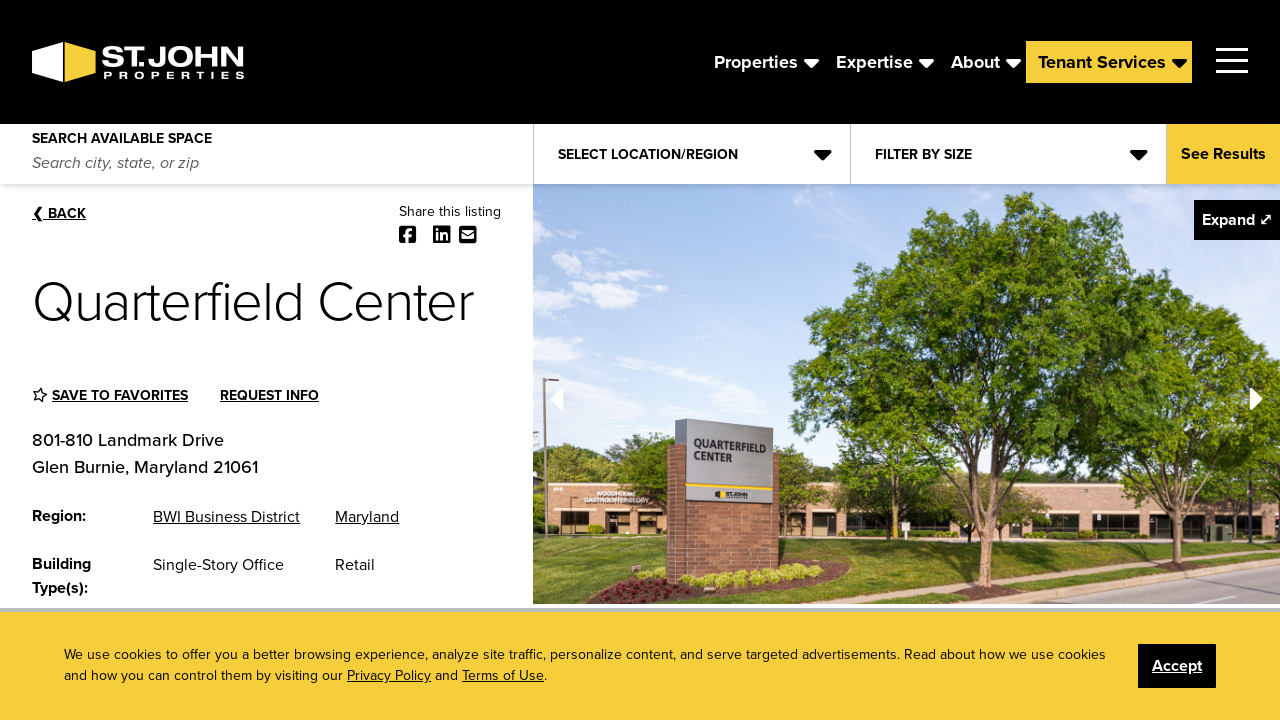

--- FILE ---
content_type: text/html; charset=UTF-8
request_url: https://sjpi.com/properties/maryland/single-story-office/quarterfield-center
body_size: 194921
content:

<!doctype html>

<html class="no-js" lang="en-US">
    <head>
        <meta http-equiv="Content-Type" content="text/html; charset=UTF-8">
        
        <meta http-equiv="x-ua-compatible" content="ie=edge">
        <title>Quarterfield Center | St. John Properties, Inc.</title>
        
        <meta name="viewport" content="width=device-width, initial-scale=1">

        <link rel="apple-touch-icon" sizes="57x57" href="https://sjpi.com/wp-content/themes/st-john-properties-2021/favicons/apple-touch-icon-57x57.png">
        <link rel="apple-touch-icon" sizes="60x60" href="https://sjpi.com/wp-content/themes/st-john-properties-2021/favicons/apple-touch-icon-60x60.png">
        <link rel="apple-touch-icon" sizes="72x72" href="https://sjpi.com/wp-content/themes/st-john-properties-2021/favicons/apple-touch-icon-72x72.png">
        <link rel="apple-touch-icon" sizes="76x76" href="https://sjpi.com/wp-content/themes/st-john-properties-2021/favicons/apple-touch-icon-76x76.png">
        <link rel="apple-touch-icon" sizes="114x114" href="https://sjpi.com/wp-content/themes/st-john-properties-2021/favicons/apple-touch-icon-114x114.png">
        <link rel="apple-touch-icon" sizes="120x120" href="https://sjpi.com/wp-content/themes/st-john-properties-2021/favicons/apple-touch-icon-120x120.png">
        <link rel="apple-touch-icon" sizes="144x144" href="https://sjpi.com/wp-content/themes/st-john-properties-2021/favicons/apple-touch-icon-144x144.png">
        <link rel="apple-touch-icon" sizes="152x152" href="https://sjpi.com/wp-content/themes/st-john-properties-2021/favicons/apple-touch-icon-152x152.png">
        <link rel="apple-touch-icon" sizes="180x180" href="https://sjpi.com/wp-content/themes/st-john-properties-2021/favicons/apple-touch-icon-180x180.png">
        <link rel="icon" type="image/png" href="https://sjpi.com/wp-content/themes/st-john-properties-2021/favicons/favicon-32x32.png" sizes="32x32">
        <link rel="icon" type="image/png" href="https://sjpi.com/wp-content/themes/st-john-properties-2021/favicons/android-chrome-192x192.png" sizes="192x192">
        <link rel="icon" type="image/png" href="https://sjpi.com/wp-content/themes/st-john-properties-2021/favicons/favicon-96x96.png" sizes="96x96">
        <link rel="icon" type="image/png" href="https://sjpi.com/wp-content/themes/st-john-properties-2021/favicons/favicon-16x16.png" sizes="16x16">
        <link rel="mask-icon" href="https://sjpi.com/wp-content/themes/st-john-properties-2021/favicons/safari-pinned-tab.svg" color="#000000">
        <link rel="shortcut icon" href="https://sjpi.com/wp-content/themes/st-john-properties-2021/favicons/favicon.ico">
        <meta name="msapplication-TileColor" content="#da532c">
        <meta name="msapplication-TileImage" content="https://sjpi.com/wp-content/themes/st-john-properties-2021/favicons/mstile-144x144.png">
        <meta name="msapplication-config" content="https://sjpi.com/wp-content/themes/st-john-properties-2021/favicons/browserconfig.xml">
        <meta name="theme-color" content="#ffffff">
        
	<link rel="stylesheet" href=https://use.typekit.net/wdo0wwz.css>
	<!--<script src="https://use.typekit.net/rqb6gqy.js"></script>
	<script>try{Typekit.load({ async: true });}catch(e){}</script>-->

	<meta name='robots' content='index, follow, max-image-preview:large, max-snippet:-1, max-video-preview:-1' />

	<!-- This site is optimized with the Yoast SEO plugin v26.8 - https://yoast.com/product/yoast-seo-wordpress/ -->
	<link rel="canonical" href="https://sjpi.com/properties/maryland/single-story-office/quarterfield-center" />
	<meta property="og:locale" content="en_US" />
	<meta property="og:type" content="article" />
	<meta property="og:title" content="Quarterfield Center | St. John Properties, Inc." />
	<meta property="og:description" content="Quarterfield Center is located near the intersection of MD Route 174 (Quarterfield Road) and I-97, and is convenient to to BWI Airport and Fort Meade. The 18-acre Anne Arundel County business community includes 181,440 square feet of office and retail space, and two buildings have been designed to suit medical/office requirements." />
	<meta property="og:url" content="https://sjpi.com/properties/maryland/single-story-office/quarterfield-center" />
	<meta property="og:site_name" content="St. John Properties, Inc." />
	<meta property="article:publisher" content="https://www.facebook.com/stjohnprop" />
	<meta property="article:modified_time" content="2024-08-28T20:33:12+00:00" />
	<meta property="og:image" content="https://sjpi.com/wp-content/uploads/2016/07/Quarterfield-Center-Photos_0_Campus.jpg" />
	<meta property="og:image:width" content="1600" />
	<meta property="og:image:height" content="1067" />
	<meta property="og:image:type" content="image/jpeg" />
	<meta name="twitter:card" content="summary_large_image" />
	<meta name="twitter:site" content="@stjohnprop" />
	<script type="application/ld+json" class="yoast-schema-graph">{"@context":"https://schema.org","@graph":[{"@type":["WebPage","RealEstateListing"],"@id":"https://sjpi.com/properties/maryland/single-story-office/quarterfield-center","url":"https://sjpi.com/properties/maryland/single-story-office/quarterfield-center","name":"Quarterfield Center | St. John Properties, Inc.","isPartOf":{"@id":"https://sjpi.com/#website"},"primaryImageOfPage":{"@id":"https://sjpi.com/properties/maryland/single-story-office/quarterfield-center#primaryimage"},"image":{"@id":"https://sjpi.com/properties/maryland/single-story-office/quarterfield-center#primaryimage"},"thumbnailUrl":"https://sjpi.com/wp-content/uploads/2016/07/Quarterfield-Center-Photos_0_Campus.jpg","datePublished":"2022-02-05T22:32:15+00:00","dateModified":"2024-08-28T20:33:12+00:00","breadcrumb":{"@id":"https://sjpi.com/properties/maryland/single-story-office/quarterfield-center#breadcrumb"},"inLanguage":"en-US","potentialAction":[{"@type":"ReadAction","target":["https://sjpi.com/properties/maryland/single-story-office/quarterfield-center"]}]},{"@type":"ImageObject","inLanguage":"en-US","@id":"https://sjpi.com/properties/maryland/single-story-office/quarterfield-center#primaryimage","url":"https://sjpi.com/wp-content/uploads/2016/07/Quarterfield-Center-Photos_0_Campus.jpg","contentUrl":"https://sjpi.com/wp-content/uploads/2016/07/Quarterfield-Center-Photos_0_Campus.jpg","width":1600,"height":1067,"caption":"Quarterfield Center Campus"},{"@type":"BreadcrumbList","@id":"https://sjpi.com/properties/maryland/single-story-office/quarterfield-center#breadcrumb","itemListElement":[{"@type":"ListItem","position":1,"name":"Home","item":"https://sjpi.com/"},{"@type":"ListItem","position":2,"name":"Property Locations","item":"https://sjpi.com/properties"},{"@type":"ListItem","position":3,"name":"Quarterfield Center"}]},{"@type":"WebSite","@id":"https://sjpi.com/#website","url":"https://sjpi.com/","name":"St. John Properties, Inc.","description":"One of the largest and most successful privately held commercial real estate firms in the nation.","publisher":{"@id":"https://sjpi.com/#organization"},"potentialAction":[{"@type":"SearchAction","target":{"@type":"EntryPoint","urlTemplate":"https://sjpi.com/?s={search_term_string}"},"query-input":{"@type":"PropertyValueSpecification","valueRequired":true,"valueName":"search_term_string"}}],"inLanguage":"en-US"},{"@type":"Organization","@id":"https://sjpi.com/#organization","name":"St. John Properties, Inc.","url":"https://sjpi.com/","logo":{"@type":"ImageObject","inLanguage":"en-US","@id":"https://sjpi.com/#/schema/logo/image/","url":"https://sjpi.com/wp-content/uploads/2017/02/SJP-Color-Horizontal-Logo.png","contentUrl":"https://sjpi.com/wp-content/uploads/2017/02/SJP-Color-Horizontal-Logo.png","width":1500,"height":600,"caption":"St. John Properties, Inc."},"image":{"@id":"https://sjpi.com/#/schema/logo/image/"},"sameAs":["https://www.facebook.com/stjohnprop","https://x.com/stjohnprop","https://www.instagram.com/stjohnprop/","https://www.linkedin.com/company/st--john-properties"]}]}</script>
	<!-- / Yoast SEO plugin. -->


<link rel='dns-prefetch' href='//www.googletagmanager.com' />
<link rel="alternate" type="application/rss+xml" title="St. John Properties, Inc. &raquo; Quarterfield Center Comments Feed" href="https://sjpi.com/properties/maryland/single-story-office/quarterfield-center/feed" />
<link rel="alternate" title="oEmbed (JSON)" type="application/json+oembed" href="https://sjpi.com/wp-json/oembed/1.0/embed?url=https%3A%2F%2Fsjpi.com%2Fproperties%2Fmaryland%2Fsingle-story-office%2Fquarterfield-center" />
<link rel="alternate" title="oEmbed (XML)" type="text/xml+oembed" href="https://sjpi.com/wp-json/oembed/1.0/embed?url=https%3A%2F%2Fsjpi.com%2Fproperties%2Fmaryland%2Fsingle-story-office%2Fquarterfield-center&#038;format=xml" />
<style id='wp-img-auto-sizes-contain-inline-css' type='text/css'>
img:is([sizes=auto i],[sizes^="auto," i]){contain-intrinsic-size:3000px 1500px}
/*# sourceURL=wp-img-auto-sizes-contain-inline-css */
</style>
<style id='wp-emoji-styles-inline-css' type='text/css'>

	img.wp-smiley, img.emoji {
		display: inline !important;
		border: none !important;
		box-shadow: none !important;
		height: 1em !important;
		width: 1em !important;
		margin: 0 0.07em !important;
		vertical-align: -0.1em !important;
		background: none !important;
		padding: 0 !important;
	}
/*# sourceURL=wp-emoji-styles-inline-css */
</style>
<style id='wp-block-library-inline-css' type='text/css'>
:root{--wp-block-synced-color:#7a00df;--wp-block-synced-color--rgb:122,0,223;--wp-bound-block-color:var(--wp-block-synced-color);--wp-editor-canvas-background:#ddd;--wp-admin-theme-color:#007cba;--wp-admin-theme-color--rgb:0,124,186;--wp-admin-theme-color-darker-10:#006ba1;--wp-admin-theme-color-darker-10--rgb:0,107,160.5;--wp-admin-theme-color-darker-20:#005a87;--wp-admin-theme-color-darker-20--rgb:0,90,135;--wp-admin-border-width-focus:2px}@media (min-resolution:192dpi){:root{--wp-admin-border-width-focus:1.5px}}.wp-element-button{cursor:pointer}:root .has-very-light-gray-background-color{background-color:#eee}:root .has-very-dark-gray-background-color{background-color:#313131}:root .has-very-light-gray-color{color:#eee}:root .has-very-dark-gray-color{color:#313131}:root .has-vivid-green-cyan-to-vivid-cyan-blue-gradient-background{background:linear-gradient(135deg,#00d084,#0693e3)}:root .has-purple-crush-gradient-background{background:linear-gradient(135deg,#34e2e4,#4721fb 50%,#ab1dfe)}:root .has-hazy-dawn-gradient-background{background:linear-gradient(135deg,#faaca8,#dad0ec)}:root .has-subdued-olive-gradient-background{background:linear-gradient(135deg,#fafae1,#67a671)}:root .has-atomic-cream-gradient-background{background:linear-gradient(135deg,#fdd79a,#004a59)}:root .has-nightshade-gradient-background{background:linear-gradient(135deg,#330968,#31cdcf)}:root .has-midnight-gradient-background{background:linear-gradient(135deg,#020381,#2874fc)}:root{--wp--preset--font-size--normal:16px;--wp--preset--font-size--huge:42px}.has-regular-font-size{font-size:1em}.has-larger-font-size{font-size:2.625em}.has-normal-font-size{font-size:var(--wp--preset--font-size--normal)}.has-huge-font-size{font-size:var(--wp--preset--font-size--huge)}.has-text-align-center{text-align:center}.has-text-align-left{text-align:left}.has-text-align-right{text-align:right}.has-fit-text{white-space:nowrap!important}#end-resizable-editor-section{display:none}.aligncenter{clear:both}.items-justified-left{justify-content:flex-start}.items-justified-center{justify-content:center}.items-justified-right{justify-content:flex-end}.items-justified-space-between{justify-content:space-between}.screen-reader-text{border:0;clip-path:inset(50%);height:1px;margin:-1px;overflow:hidden;padding:0;position:absolute;width:1px;word-wrap:normal!important}.screen-reader-text:focus{background-color:#ddd;clip-path:none;color:#444;display:block;font-size:1em;height:auto;left:5px;line-height:normal;padding:15px 23px 14px;text-decoration:none;top:5px;width:auto;z-index:100000}html :where(.has-border-color){border-style:solid}html :where([style*=border-top-color]){border-top-style:solid}html :where([style*=border-right-color]){border-right-style:solid}html :where([style*=border-bottom-color]){border-bottom-style:solid}html :where([style*=border-left-color]){border-left-style:solid}html :where([style*=border-width]){border-style:solid}html :where([style*=border-top-width]){border-top-style:solid}html :where([style*=border-right-width]){border-right-style:solid}html :where([style*=border-bottom-width]){border-bottom-style:solid}html :where([style*=border-left-width]){border-left-style:solid}html :where(img[class*=wp-image-]){height:auto;max-width:100%}:where(figure){margin:0 0 1em}html :where(.is-position-sticky){--wp-admin--admin-bar--position-offset:var(--wp-admin--admin-bar--height,0px)}@media screen and (max-width:600px){html :where(.is-position-sticky){--wp-admin--admin-bar--position-offset:0px}}

/*# sourceURL=wp-block-library-inline-css */
</style><style id='global-styles-inline-css' type='text/css'>
:root{--wp--preset--aspect-ratio--square: 1;--wp--preset--aspect-ratio--4-3: 4/3;--wp--preset--aspect-ratio--3-4: 3/4;--wp--preset--aspect-ratio--3-2: 3/2;--wp--preset--aspect-ratio--2-3: 2/3;--wp--preset--aspect-ratio--16-9: 16/9;--wp--preset--aspect-ratio--9-16: 9/16;--wp--preset--color--black: #000000;--wp--preset--color--cyan-bluish-gray: #abb8c3;--wp--preset--color--white: #FFFFFF;--wp--preset--color--pale-pink: #f78da7;--wp--preset--color--vivid-red: #cf2e2e;--wp--preset--color--luminous-vivid-orange: #ff6900;--wp--preset--color--luminous-vivid-amber: #fcb900;--wp--preset--color--light-green-cyan: #7bdcb5;--wp--preset--color--vivid-green-cyan: #00d084;--wp--preset--color--pale-cyan-blue: #8ed1fc;--wp--preset--color--vivid-cyan-blue: #0693e3;--wp--preset--color--vivid-purple: #9b51e0;--wp--preset--color--dark-gray: #373534;--wp--preset--color--gray: #707070;--wp--preset--color--light-gray: #BCBDC0;--wp--preset--color--lighter-gray: #F0F0F0;--wp--preset--color--primary: #F6CE3C;--wp--preset--gradient--vivid-cyan-blue-to-vivid-purple: linear-gradient(135deg,rgb(6,147,227) 0%,rgb(155,81,224) 100%);--wp--preset--gradient--light-green-cyan-to-vivid-green-cyan: linear-gradient(135deg,rgb(122,220,180) 0%,rgb(0,208,130) 100%);--wp--preset--gradient--luminous-vivid-amber-to-luminous-vivid-orange: linear-gradient(135deg,rgb(252,185,0) 0%,rgb(255,105,0) 100%);--wp--preset--gradient--luminous-vivid-orange-to-vivid-red: linear-gradient(135deg,rgb(255,105,0) 0%,rgb(207,46,46) 100%);--wp--preset--gradient--very-light-gray-to-cyan-bluish-gray: linear-gradient(135deg,rgb(238,238,238) 0%,rgb(169,184,195) 100%);--wp--preset--gradient--cool-to-warm-spectrum: linear-gradient(135deg,rgb(74,234,220) 0%,rgb(151,120,209) 20%,rgb(207,42,186) 40%,rgb(238,44,130) 60%,rgb(251,105,98) 80%,rgb(254,248,76) 100%);--wp--preset--gradient--blush-light-purple: linear-gradient(135deg,rgb(255,206,236) 0%,rgb(152,150,240) 100%);--wp--preset--gradient--blush-bordeaux: linear-gradient(135deg,rgb(254,205,165) 0%,rgb(254,45,45) 50%,rgb(107,0,62) 100%);--wp--preset--gradient--luminous-dusk: linear-gradient(135deg,rgb(255,203,112) 0%,rgb(199,81,192) 50%,rgb(65,88,208) 100%);--wp--preset--gradient--pale-ocean: linear-gradient(135deg,rgb(255,245,203) 0%,rgb(182,227,212) 50%,rgb(51,167,181) 100%);--wp--preset--gradient--electric-grass: linear-gradient(135deg,rgb(202,248,128) 0%,rgb(113,206,126) 100%);--wp--preset--gradient--midnight: linear-gradient(135deg,rgb(2,3,129) 0%,rgb(40,116,252) 100%);--wp--preset--font-size--small: 12px;--wp--preset--font-size--medium: 16px;--wp--preset--font-size--large: 18px;--wp--preset--font-size--x-large: 20px;--wp--preset--spacing--20: 0.44rem;--wp--preset--spacing--30: 0.67rem;--wp--preset--spacing--40: 1rem;--wp--preset--spacing--50: 1.5rem;--wp--preset--spacing--60: 2.25rem;--wp--preset--spacing--70: 3.38rem;--wp--preset--spacing--80: 5.06rem;--wp--preset--shadow--natural: 6px 6px 9px rgba(0, 0, 0, 0.2);--wp--preset--shadow--deep: 12px 12px 50px rgba(0, 0, 0, 0.4);--wp--preset--shadow--sharp: 6px 6px 0px rgba(0, 0, 0, 0.2);--wp--preset--shadow--outlined: 6px 6px 0px -3px rgb(255, 255, 255), 6px 6px rgb(0, 0, 0);--wp--preset--shadow--crisp: 6px 6px 0px rgb(0, 0, 0);}:where(.is-layout-flex){gap: 0.5em;}:where(.is-layout-grid){gap: 0.5em;}body .is-layout-flex{display: flex;}.is-layout-flex{flex-wrap: wrap;align-items: center;}.is-layout-flex > :is(*, div){margin: 0;}body .is-layout-grid{display: grid;}.is-layout-grid > :is(*, div){margin: 0;}:where(.wp-block-columns.is-layout-flex){gap: 2em;}:where(.wp-block-columns.is-layout-grid){gap: 2em;}:where(.wp-block-post-template.is-layout-flex){gap: 1.25em;}:where(.wp-block-post-template.is-layout-grid){gap: 1.25em;}.has-black-color{color: var(--wp--preset--color--black) !important;}.has-cyan-bluish-gray-color{color: var(--wp--preset--color--cyan-bluish-gray) !important;}.has-white-color{color: var(--wp--preset--color--white) !important;}.has-pale-pink-color{color: var(--wp--preset--color--pale-pink) !important;}.has-vivid-red-color{color: var(--wp--preset--color--vivid-red) !important;}.has-luminous-vivid-orange-color{color: var(--wp--preset--color--luminous-vivid-orange) !important;}.has-luminous-vivid-amber-color{color: var(--wp--preset--color--luminous-vivid-amber) !important;}.has-light-green-cyan-color{color: var(--wp--preset--color--light-green-cyan) !important;}.has-vivid-green-cyan-color{color: var(--wp--preset--color--vivid-green-cyan) !important;}.has-pale-cyan-blue-color{color: var(--wp--preset--color--pale-cyan-blue) !important;}.has-vivid-cyan-blue-color{color: var(--wp--preset--color--vivid-cyan-blue) !important;}.has-vivid-purple-color{color: var(--wp--preset--color--vivid-purple) !important;}.has-black-background-color{background-color: var(--wp--preset--color--black) !important;}.has-cyan-bluish-gray-background-color{background-color: var(--wp--preset--color--cyan-bluish-gray) !important;}.has-white-background-color{background-color: var(--wp--preset--color--white) !important;}.has-pale-pink-background-color{background-color: var(--wp--preset--color--pale-pink) !important;}.has-vivid-red-background-color{background-color: var(--wp--preset--color--vivid-red) !important;}.has-luminous-vivid-orange-background-color{background-color: var(--wp--preset--color--luminous-vivid-orange) !important;}.has-luminous-vivid-amber-background-color{background-color: var(--wp--preset--color--luminous-vivid-amber) !important;}.has-light-green-cyan-background-color{background-color: var(--wp--preset--color--light-green-cyan) !important;}.has-vivid-green-cyan-background-color{background-color: var(--wp--preset--color--vivid-green-cyan) !important;}.has-pale-cyan-blue-background-color{background-color: var(--wp--preset--color--pale-cyan-blue) !important;}.has-vivid-cyan-blue-background-color{background-color: var(--wp--preset--color--vivid-cyan-blue) !important;}.has-vivid-purple-background-color{background-color: var(--wp--preset--color--vivid-purple) !important;}.has-black-border-color{border-color: var(--wp--preset--color--black) !important;}.has-cyan-bluish-gray-border-color{border-color: var(--wp--preset--color--cyan-bluish-gray) !important;}.has-white-border-color{border-color: var(--wp--preset--color--white) !important;}.has-pale-pink-border-color{border-color: var(--wp--preset--color--pale-pink) !important;}.has-vivid-red-border-color{border-color: var(--wp--preset--color--vivid-red) !important;}.has-luminous-vivid-orange-border-color{border-color: var(--wp--preset--color--luminous-vivid-orange) !important;}.has-luminous-vivid-amber-border-color{border-color: var(--wp--preset--color--luminous-vivid-amber) !important;}.has-light-green-cyan-border-color{border-color: var(--wp--preset--color--light-green-cyan) !important;}.has-vivid-green-cyan-border-color{border-color: var(--wp--preset--color--vivid-green-cyan) !important;}.has-pale-cyan-blue-border-color{border-color: var(--wp--preset--color--pale-cyan-blue) !important;}.has-vivid-cyan-blue-border-color{border-color: var(--wp--preset--color--vivid-cyan-blue) !important;}.has-vivid-purple-border-color{border-color: var(--wp--preset--color--vivid-purple) !important;}.has-vivid-cyan-blue-to-vivid-purple-gradient-background{background: var(--wp--preset--gradient--vivid-cyan-blue-to-vivid-purple) !important;}.has-light-green-cyan-to-vivid-green-cyan-gradient-background{background: var(--wp--preset--gradient--light-green-cyan-to-vivid-green-cyan) !important;}.has-luminous-vivid-amber-to-luminous-vivid-orange-gradient-background{background: var(--wp--preset--gradient--luminous-vivid-amber-to-luminous-vivid-orange) !important;}.has-luminous-vivid-orange-to-vivid-red-gradient-background{background: var(--wp--preset--gradient--luminous-vivid-orange-to-vivid-red) !important;}.has-very-light-gray-to-cyan-bluish-gray-gradient-background{background: var(--wp--preset--gradient--very-light-gray-to-cyan-bluish-gray) !important;}.has-cool-to-warm-spectrum-gradient-background{background: var(--wp--preset--gradient--cool-to-warm-spectrum) !important;}.has-blush-light-purple-gradient-background{background: var(--wp--preset--gradient--blush-light-purple) !important;}.has-blush-bordeaux-gradient-background{background: var(--wp--preset--gradient--blush-bordeaux) !important;}.has-luminous-dusk-gradient-background{background: var(--wp--preset--gradient--luminous-dusk) !important;}.has-pale-ocean-gradient-background{background: var(--wp--preset--gradient--pale-ocean) !important;}.has-electric-grass-gradient-background{background: var(--wp--preset--gradient--electric-grass) !important;}.has-midnight-gradient-background{background: var(--wp--preset--gradient--midnight) !important;}.has-small-font-size{font-size: var(--wp--preset--font-size--small) !important;}.has-medium-font-size{font-size: var(--wp--preset--font-size--medium) !important;}.has-large-font-size{font-size: var(--wp--preset--font-size--large) !important;}.has-x-large-font-size{font-size: var(--wp--preset--font-size--x-large) !important;}
/*# sourceURL=global-styles-inline-css */
</style>

<style id='classic-theme-styles-inline-css' type='text/css'>
/*! This file is auto-generated */
.wp-block-button__link{color:#fff;background-color:#32373c;border-radius:9999px;box-shadow:none;text-decoration:none;padding:calc(.667em + 2px) calc(1.333em + 2px);font-size:1.125em}.wp-block-file__button{background:#32373c;color:#fff;text-decoration:none}
/*# sourceURL=/wp-includes/css/classic-themes.min.css */
</style>
<link rel='stylesheet' id='css-main-css' href='https://sjpi.com/wp-content/themes/st-john-properties-2021/build/css/main.css?ver=1.10.5' type='text/css' media='all' />
<link rel='stylesheet' id='jquery-ui-styles-css' href='https://sjpi.com/wp-content/themes/st-john-properties-2021/css/jquery-ui.min.css?ver=1643242329' type='text/css' media='' />
<script type="text/javascript" src="https://ajax.googleapis.com/ajax/libs/jquery/3.4.1/jquery.min.js?ver=3.4.1" id="jquery-js"></script>
<link rel="https://api.w.org/" href="https://sjpi.com/wp-json/" /><link rel="EditURI" type="application/rsd+xml" title="RSD" href="https://sjpi.com/xmlrpc.php?rsd" />
<meta name="generator" content="WordPress 6.9" />
<link rel='shortlink' href='https://sjpi.com/?p=21158' />
<meta name="generator" content="Site Kit by Google 1.170.0" /><!-- Google Tag Manager --><script>(function(w,d,s,l,i){w[l]=w[l]||[];w[l].push({'gtm.start':new Date().getTime(),event:'gtm.js'});var f=d.getElementsByTagName(s)[0],j=d.createElement(s),dl=l!='dataLayer'?'&l='+l:'';j.async=true;j.src='https://www.googletagmanager.com/gtm.js?id='+i+dl;f.parentNode.insertBefore(j,f);})(window,document,'script','dataLayer','GTM-WNBW3S9');</script><!-- End Google Tag Manager -->
<meta name="ti-site-data" content="[base64]" />		<script type="text/javascript">
			var ajaxurl = 'https://sjpi.com/wp-admin/admin-ajax.php';
		</script>
	<script>var isPropertySearch = false;</script><meta name="bvm-site-verification" content="0828c832e26e099f7e757eac9f67be6429a335e4"/><style>
.slick-list .slick-slide .thumbnail {
  width: 100%;
  aspect-ratio: 16 / 9;     /* or 4/3, 1/1, etc. */
  object-fit: cover;
  display: block;
}
</style><!-- Hotjar Tracking Code for St Johns Properties -->
<script>
    (function(h,o,t,j,a,r){
        h.hj=h.hj||function(){(h.hj.q=h.hj.q||[]).push(arguments)};
        h._hjSettings={hjid:3629883,hjsv:6};
        a=o.getElementsByTagName('head')[0];
        r=o.createElement('script');r.async=1;
        r.src=t+h._hjSettings.hjid+j+h._hjSettings.hjsv;
        a.appendChild(r);
    })(window,document,'https://static.hotjar.com/c/hotjar-','.js?sv=');
</script><!-- Google tag (gtag.js) -->
<script async src="https://www.googletagmanager.com/gtag/js?id=AW-11303054017"></script>
<script>
  window.dataLayer = window.dataLayer || [];
  function gtag(){dataLayer.push(arguments);}
  gtag('js', new Date());

  gtag('config', 'AW-11303054017');
</script>
		<style type="text/css" id="wp-custom-css">
			.landing-page-form-container{
	width:100%;
	padding:0 5%;
	margin:0 auto;
}		</style>
		
         <!--[if lt IE 9]><script src="js/legacy.js"></script><![endif]-->

        <!-- Hotjar Tracking Code for https://www.sjpi.com/ -->
            <script>
            (function(h,o,t,j,a,r){
                h.hj=h.hj||function(){(h.hj.q=h.hj.q||[]).push(arguments)};
                h._hjSettings={hjid:1694327,hjsv:6};
                a=o.getElementsByTagName('head')[0];
                r=o.createElement('script');r.async=1;
                r.src=t+h._hjSettings.hjid+j+h._hjSettings.hjsv;
                a.appendChild(r);
            })(window,document,'https://static.hotjar.com/c/hotjar-','.js?sv=');
        </script>

    </head>
        <body class="wp-singular location-template-default single single-location postid-21158 wp-theme-st-john-properties-2021 duration-1000 transition-all" data-post-id='21158'>
        <!-- Google Tag Manager (noscript) --><noscript><iframe src="https://www.googletagmanager.com/ns.html?id=GTM-WNBW3S9"height="0" width="0" style="display:none;visibility:hidden"></iframe></noscript><!-- End Google Tag Manager (noscript) -->                <header id="masthead" class="site-header transition-all duration-1000  w-full z-50 top-0 sticky" role="banner">

                        
            <div class="site-header__main bg-black relative py-4 text-white lg:py-8 z-10 ">

                <div class="flex flex-wrap lg:flex-nowrap items-center px-4 gap-x-4 xl:gap-x-8 relative z-10 2xl:container lg:px-8">

                    <!-- <div class='flex flex-col items-center flex-grow flex-nowrap sm:flex-row '> -->
                                                    <div class="site-header__logo header__logo__has_mobile flex-grow sm:flex-grow-0">

                            
                                <!-- 
                                     -->
                                <div>

                                    <a class="relative block mx-auto" href="https://sjpi.com" title="St. John Properties, Inc.">
                                        <img class="absolute w-auto h-auto site-header__logo-main max-h-10 max-w-none" src="https://sjpi.com/wp-content/uploads/2022/01/SJP_logo_optimized.png" alt="St. John Properties, Inc.">

                                                                                    <img class="w-auto h-auto site-header__logo-mobile max-h-10" 
                                            src="https://sjpi.com/wp-content/uploads/2022/01/SJP_logo_small_web_optimized.png" alt="St. John Properties, Inc.">
                                                                            </a>
                                </div>

    <!-- 
                                                                -->
                                    
                            </div>
                        
                        <!-- <div class='flex-grow pl-4 lg:pl-8'> -->
                            <aside class="flex-row justify-between flex-grow order-last hidden w-full sm:w-auto sm:flex widget-area site-header__main_search flex-nowrap sm:order-none">
                                
                                <div class="text-black bg-white search-widgets">
                                    <form role="search" autocomplete="off" method="post" class="search-form-page" action="https://sjpi.com/properties">
                                    <div class="widget widget_search_properties"><div class="search-input relative"><label class="search-label" for="search-form-1">Search Available Space</label><input type="search" autocomplete="off" id="search-form-1" value="" name="prop" class="search" placeholder="Search city, state, or zip" ></div></div>                                    </form>
                                </div>
                                
                            </aside>
                        <!-- </div> -->

                        <div class="self-center p-3 lg:hidden" id="togglesearch"><i class="text-4xl fas fa-search"></i></div>
                    <!-- </div> -->


                    <div class="flex flex-wrap items-center lg:flex-nowrap">
                        
                        <div class="absolute left-0 flex flex-wrap invisible w-full pt-4 transition-all opacity-0 site-header__nav-container max-h-0 top-full lg:opacity-100 lg:visible lg:max-h-full lg:pt-0 lg:w-auto lg:relative lg:top-auto lg:left-auto lg:block">

                            <nav id="sjpi-main" class="bg-black text-white site-header__nav-primary w-full lg:bg-transparent"><ul id="menu-primary-nav" class="menu"><li class=' menu-item menu-item-type-post_type menu-item-object-page menu-item-has-children'><div class="link_wrapper"><a href="https://sjpi.com/properties">Properties</a><div class="inline-block mx-0"><i class="px-4 text-base transform scale-150 caret fa fa-caret-down lg:pl-2 lg:pr-2"></i></div></div>
<ul class="sub-menu">
<li class=' menu-item menu-item-type-post_type menu-item-object-page'><div class="link_wrapper"><a href="https://sjpi.com/properties">All Properties</a></div></li>
<li class=' menu-item menu-item-type-custom menu-item-object-custom'><div class="link_wrapper"><a href="/properties?state=Colorado">Colorado</a></div></li>
<li class=' menu-item menu-item-type-custom menu-item-object-custom'><div class="link_wrapper"><a href="/properties?state=Delaware">Delaware</a></div></li>
<li class=' menu-item menu-item-type-custom menu-item-object-custom'><div class="link_wrapper"><a href="/properties?state=Florida">Florida</a></div></li>
<li class=' menu-item menu-item-type-custom menu-item-object-custom'><div class="link_wrapper"><a href="/properties?state=Louisiana">Louisiana</a></div></li>
<li class=' menu-item menu-item-type-custom menu-item-object-custom'><div class="link_wrapper"><a href="/properties?state=Maryland">Maryland</a></div></li>
<li class=' menu-item menu-item-type-custom menu-item-object-custom'><div class="link_wrapper"><a href="https://sjpi.com/properties?state=North%20Carolina">North Carolina</a></div></li>
<li class=' menu-item menu-item-type-custom menu-item-object-custom'><div class="link_wrapper"><a href="https://sjpi.com/properties?state=Pennsylvania">Pennsylvania</a></div></li>
<li class=' menu-item menu-item-type-custom menu-item-object-custom'><div class="link_wrapper"><a href="https://sjpi.com/properties?state=Texas">Texas</a></div></li>
<li class=' menu-item menu-item-type-custom menu-item-object-custom'><div class="link_wrapper"><a href="https://sjpi.com/properties?state=Utah">Utah</a></div></li>
<li class=' menu-item menu-item-type-custom menu-item-object-custom'><div class="link_wrapper"><a href="/properties?state=Virginia">Virginia</a></div></li>
<li class=' menu-item menu-item-type-custom menu-item-object-custom'><div class="link_wrapper"><a href="https://sjpi.com/properties?state=Wisconsin">Wisconsin</a></div></li>
</ul>
</li>
<li class=' menu-item menu-item-type-post_type menu-item-object-page menu-item-has-children'><div class="link_wrapper"><a href="https://sjpi.com/expertise">Expertise</a><div class="inline-block mx-0"><i class="px-4 text-base transform scale-150 caret fa fa-caret-down lg:pl-2 lg:pr-2"></i></div></div>
<ul class="sub-menu">
<li class=' menu-item menu-item-type-post_type menu-item-object-page'><div class="link_wrapper"><a href="https://sjpi.com/expertise/acquisition-development">Acquisitions &#038; Development</a></div></li>
<li class=' menu-item menu-item-type-post_type menu-item-object-page'><div class="link_wrapper"><a href="https://sjpi.com/expertise/construction-sustainable-building">Construction &#038; Sustainable Building</a></div></li>
<li class=' menu-item menu-item-type-post_type menu-item-object-page'><div class="link_wrapper"><a href="https://sjpi.com/expertise/leasing">Leasing</a></div></li>
<li class=' menu-item menu-item-type-post_type menu-item-object-page'><div class="link_wrapper"><a href="https://sjpi.com/expertise/space-planning-interior-design">Space Planning &#038; Interior Design</a></div></li>
<li class=' menu-item menu-item-type-post_type menu-item-object-page'><div class="link_wrapper"><a href="https://sjpi.com/expertise/interior-construction">Interior Construction</a></div></li>
<li class=' menu-item menu-item-type-post_type menu-item-object-page'><div class="link_wrapper"><a href="https://sjpi.com/expertise/property-management">Property Management</a></div></li>
</ul>
</li>
<li class=' menu-item menu-item-type-post_type menu-item-object-page menu-item-has-children'><div class="link_wrapper"><a href="https://sjpi.com/about">About</a><div class="inline-block mx-0"><i class="px-4 text-base transform scale-150 caret fa fa-caret-down lg:pl-2 lg:pr-2"></i></div></div>
<ul class="sub-menu">
<li class=' menu-item menu-item-type-post_type menu-item-object-page'><div class="link_wrapper"><a href="https://sjpi.com/about/our-difference">Our Difference</a></div></li>
<li class=' menu-item menu-item-type-post_type menu-item-object-page'><div class="link_wrapper"><a href="https://sjpi.com/about/milestones">Milestones</a></div></li>
<li class=' menu-item menu-item-type-post_type menu-item-object-page'><div class="link_wrapper"><a href="https://sjpi.com/about/regional-offices">Regional Offices</a></div></li>
<li class=' menu-item menu-item-type-post_type menu-item-object-page'><div class="link_wrapper"><a href="https://sjpi.com/about/team">Corporate Culture</a></div></li>
<li class=' menu-item menu-item-type-post_type menu-item-object-page'><div class="link_wrapper"><a href="https://sjpi.com/about/community-engagement">Community Engagement</a></div></li>
</ul>
</li>
<li class=' menu-item menu-item-type-post_type menu-item-object-page menu-item-has-children'><div class="link_wrapper button_highlight"><a href="https://sjpi.com/tenant-services">Tenant Services</a><div class="inline-block mx-0"><i class="px-4 text-base transform scale-150 caret fa fa-caret-down lg:pl-2 lg:pr-2"></i></div></div>
<ul class="sub-menu">
<li class=' menu-item menu-item-type-post_type menu-item-object-page'><div class="link_wrapper"><a href="https://sjpi.com/tenant-services/maintenance-request">Maintenance Request</a></div></li>
<li class=' menu-item menu-item-type-post_type menu-item-object-page'><div class="link_wrapper"><a href="https://sjpi.com/tenant-services/property-management-contacts">Property Management Contacts</a></div></li>
<li class=' menu-item menu-item-type-post_type menu-item-object-page'><div class="link_wrapper"><a href="https://sjpi.com/tenant-services/client-care-program">Client Care Program</a></div></li>
<li class=' menu-item menu-item-type-post_type menu-item-object-page'><div class="link_wrapper"><a href="https://sjpi.com/tenant-services">Pay Your Bill</a></div></li>
</ul>
</li>
</ul></nav><nav id="sjpi-secondary" class="site-header__nav-secondary_mobile bg-black text-white w-full py-4 flex lg:hidden"><ul id="menu-secondary-nav" class="menu"><li id="menu-item-22034" class="menu-item menu-item-type-post_type menu-item-object-page menu-item-22034"><a href="https://sjpi.com/contact">Contact</a></li>
<li id="menu-item-25265" class="menu-item menu-item-type-post_type menu-item-object-page menu-item-25265"><a href="https://sjpi.com/about/team/leadership">Leadership</a></li>
<li id="menu-item-21930" class="menu-item menu-item-type-post_type menu-item-object-page current_page_parent menu-item-21930"><a href="https://sjpi.com/news">News</a></li>
<li id="menu-item-23632" class="menu-item menu-item-type-post_type menu-item-object-page menu-item-23632"><a href="https://sjpi.com/about/team/careers">Careers</a></li>
</ul></nav>
                        </div>

                        <div class="block w-8 cursor-pointer site-header__hamburger h-7 group">
                            <div class="block bg-white w-full h-1.25 transition-all lg:group-hover:bg-yellow"></div>
                            <div class="block bg-white w-full h-1.25 my-2 transition-all lg:group-hover:bg-yellow"></div>
                            <div class="block bg-white w-full h-1.25 transition-all lg:group-hover:bg-yellow"></div>
                        </div>

                    </div>

                    <nav id="sjpi-secondary" class="site-header__nav-secondary bg-black text-white hidden lg:shadow-lg lg:absolute lg:duration-300 lg:top-full lg:transition-all py-8 lg:rounded-bl-xs"><ul id="menu-secondary-nav-1" class="menu w-72"><li class="menu-item menu-item-type-post_type menu-item-object-page menu-item-22034"><a href="https://sjpi.com/contact">Contact</a></li>
<li class="menu-item menu-item-type-post_type menu-item-object-page menu-item-25265"><a href="https://sjpi.com/about/team/leadership">Leadership</a></li>
<li class="menu-item menu-item-type-post_type menu-item-object-page current_page_parent menu-item-21930"><a href="https://sjpi.com/news">News</a></li>
<li class="menu-item menu-item-type-post_type menu-item-object-page menu-item-23632"><a href="https://sjpi.com/about/team/careers">Careers</a></li>
</ul></nav>
                </div>

                

            </div>
            
        
                    <div class="absolute z-0 w-full bg-white" id="sidebar-summary">
                <aside class="widget-area shadow-md w-full relative">
    <div class="2xl:container px-4 lg:px-8 summary-widgets ">
        
        <div class="flex justify-between md:gap-x-8 py-3 pr-0 items-center h-16">
            
            <div class="back hidden md:block"><a class="text-link" href="https://sjpi.com/properties"><span>&#10094;</span> Back</a></div>

            <div class="flex-1 pr-4">
                <h6 class="entry-title sm:text-sm font-bold mb-0 min-w-26">Quarterfield Center</h6>                <address class="text-sm hidden md:block" itemprop="address" itemscope itemtype="https://schema.org/PostalAddress">
                                <span class="inline" itemprop="streetAddress">
                                    801-810 Landmark Drive
                                    
                                </span>
                                <div class="inline">
                                    <span itemprop="addressLocality">Glen Burnie</span>,
                                    <span itemprop="addressRegion">Maryland</span>
                                    <span itemprop="postalCode">21061</span>
                                </div>
                            </address>            </div>
            <div class="flex space-x-4 lg:space-x-8">
                <a class="text-link anchor-link" href="#listings">View Availability</a>
                <a class="text-link anchor-link" href="#requestinfo">Request Info</a>
                <a class="hidden md:block -mt-1 icon-favorites text-1xl " href="#" data-favorites-id='21158' title="Save to favorites"></a>
            </div>
        </div>
    </div>
 
</aside><!-- .widget-area -->




            </div>
            <div class="sticky w-full transition-all duration-150 z-1" id="sidebar-search">
                
<form role="search" autocomplete="off"  method="post" class="search-form" action="https://sjpi.com/properties">
 
    <aside class="bg-white shadow-md widget-area">
        <div class="search-widgets w-full 2xl:container px-0 2xl:px-0 flex flex-row flex-wrap lg:flex-nowrap divide-x divide-gray-300">
            <div class="flex-1 ml-2 lg:w-auto">
                <div class="widget widget_search_properties"><div class="search-input relative"><label class="search-label" for="search-form-2">Search Available Space</label><input type="search" autocomplete="off" id="search-form-2" value="" name="prop" class="search" placeholder="Search city, state, or zip" ></div></div>                <input type="hidden" value="" name="city" id="city"><input type="hidden" value="" name="zip" id="zip"><input type="hidden" value="" name="county" id="county"><input type="hidden" value="" name="filter" id="filter"><input type="hidden" value="" name="state" id="state">            </div>
            
            <div class="more-dropdown lg:hidden"><button type="button" class="text-sm more-search-button">Filters</button></div>
        
            <div class="flex-col w-full p-6 more-container lg:p-0 lg:flex lg:flex-row gap-y-4 lg:w-7/12 lg:divide-x lg:divide-gray-300">
                <div class="border border-gray-300 lg:border-0 lg:w-1/2">
                    <div class="widget widget_regions"><div class="dropdown-box"><button class="dropdown-button text-sm" type="button" id="region_3_button"><span class="label">Select Location/Region</span></button><div class="dropdown-container" id="region_3_container"><ul   aria-label="Region Filters"  id='region_3' class='list dropdown-list shadow-xl' role="listbox" >
	<li><input type="checkbox" name="region[]" id="region_3_all" value='0'  checked='checked'> <label for="region_3_all">All Properties</label></li>
	<li><input type="checkbox" name="region[89]" id="region_3_colorado" value='89' ><label for="region_3_colorado">All Colorado</label></li>
	<li><input type="checkbox" name="region[286]" id="region_3_delaware" value='286' ><label for="region_3_delaware">All Delaware</label></li>
	<li><input type="checkbox" name="region[285]" id="region_3_florida" value='285' ><label for="region_3_florida">All Florida</label></li>
	<li><input type="checkbox" name="region[116]" id="region_3_louisiana" value='116' ><label for="region_3_louisiana">All Louisiana</label></li>
	<li><input type="checkbox" name="region[86]" id="region_3_maryland" value='86' ><label for="region_3_maryland">All Maryland</label><i class="float-right p-2 cursor-pointer fas fa-plus text-yellow"></i><ul class='children' style="display:none;">
	<li><input type="checkbox" name="region[122]" id="region_3_baltimore-city" value='122' ><label for="region_3_baltimore-city">Baltimore City</label></li>
	<li><input type="checkbox" name="region[123]" id="region_3_baltimore-county" value='123' ><label for="region_3_baltimore-county">Baltimore County</label></li>
	<li><input type="checkbox" name="region[88]" id="region_3_bwi" value='88' ><label for="region_3_bwi">BWI Business District</label></li>
	<li><input type="checkbox" name="region[124]" id="region_3_carroll-county" value='124' ><label for="region_3_carroll-county">Carroll County</label></li>
	<li><input type="checkbox" name="region[125]" id="region_3_frederick" value='125' ><label for="region_3_frederick">Frederick</label></li>
	<li><input type="checkbox" name="region[121]" id="region_3_greater-annapolis" value='121' ><label for="region_3_greater-annapolis">Greater Annapolis</label></li>
	<li><input type="checkbox" name="region[126]" id="region_3_harford-county" value='126' ><label for="region_3_harford-county">Harford County</label></li>
	<li><input type="checkbox" name="region[127]" id="region_3_howard-county" value='127' ><label for="region_3_howard-county">Howard County</label></li>
	<li><input type="checkbox" name="region[128]" id="region_3_i-95-corridor" value='128' ><label for="region_3_i-95-corridor">I-95 Corridor</label></li>
	<li><input type="checkbox" name="region[131]" id="region_3_prince-georges-county" value='131' ><label for="region_3_prince-georges-county">Prince George&#8217;s County</label></li>
	<li><input type="checkbox" name="region[129]" id="region_3_southern-maryland" value='129' ><label for="region_3_southern-maryland">Southern Maryland</label></li>
	<li><input type="checkbox" name="region[130]" id="region_3_washington-d-c" value='130' ><label for="region_3_washington-d-c">Washington, D.C.</label></li>
</ul>
</li>
	<li><input type="checkbox" name="region[181]" id="region_3_north-carolina" value='181' ><label for="region_3_north-carolina">All North Carolina</label></li>
	<li><input type="checkbox" name="region[117]" id="region_3_pennsylvania" value='117' ><label for="region_3_pennsylvania">All Pennsylvania</label></li>
	<li><input type="checkbox" name="region[161]" id="region_3_texas" value='161' ><label for="region_3_texas">All Texas</label></li>
	<li><input type="checkbox" name="region[118]" id="region_3_utah" value='118' ><label for="region_3_utah">All Utah</label></li>
	<li><input type="checkbox" name="region[87]" id="region_3_virginia" value='87' ><label for="region_3_virginia">All Virginia</label></li>
	<li><input type="checkbox" name="region[119]" id="region_3_wisconsin" value='119' ><label for="region_3_wisconsin">All Wisconsin</label></li>
</ul>
</div></div>
<script type="text/javascript">
/* <![CDATA[ */
(function() {
    var dropdown = document.getElementById( "region_3_button" );

    $( dropdown ).click( function( event ) {
       $(this).trigger( "openSelectDropdown" );
    });

    var dropdown_container = document.getElementById( "region_3" );

    $( dropdown_container ).change( function( event ) {
       $(this).trigger( "onCheckboxChange", [event] );
    });

    var dropdown_toggle_parents = $("#region_3").find('i.fas').click();

    $( dropdown_toggle_parents ).click( function( event ) {
       $(this).trigger( "toggleListAccordion" );
    });
})();
/* ]]> */
</script>

            </div>                </div>
                <div class="border border-gray-300 lg:border-0 lg:w-1/2">
                    <div class="widget widget_squarefeet"><div class="dropdown-box"><button class="dropdown-button text-sm" type="button" id="sqft_4_button"><span class="label">Filter by Size</span></button><div class="dropdown-container" id="sqft_4_container"><ul  id='sqft_4' class='  dropdown-list shadow-xl' role="listbox" >
	<li class="grid grid-cols-2 gap-4">
	<div><label class="font-bold" for="min_sqft">Min sq. ft.</label><input type="text" id="min_sqft" name="min_sqft" value=''></div>
	<div><label class="font-bold" for="max_sqft">Max sq. ft.</label><input type="text" id="max_sqft" name="max_sqft" value=''></div>
	</li>
</ul></div></div>
<script type="text/javascript">
/* <![CDATA[ */
(function() {

    var dropdown = document.getElementById( "sqft_4_button" );

    $( dropdown ).click( function( event ) {
       $(this).trigger( "openSelectDropdown" );
    });

})();
/* ]]> */
</script>

            </div>                </div>
                <div class="flex items-stretch lg:hidden">
                    <button class="button-secondary" type="submit">
                        <span class="self-center whitespace-nowrap">See Results</span> <span class="hidden text-2xl loading"></span>
                    </button>
                </div>
                <div class="flex items-stretch hidden lg:flex">
                    <button class="button" type="submit">
                        <span class="self-center whitespace-nowrap">See Results</span>
                    </button>
                </div>
            </div>
        </div>
     
    </aside><!-- .widget-area -->

</form>

            </div>
                            </header>
        
        <!--Content-->        
        <section class="content 2xl:container 2xl:px-0">
                
            <!--Articles-->
                   
            <article class="clearfix" class="clearfix excerpt" itemscope itemtype="https://schema.org/LocalBusiness">


                <section class="grid grid-cols-12 gap-y-5">


                    <div class="container order-1 col-span-full lg:col-span-5">

                        <div class="flex items-center justify-between gap-4 py-4">
                            <p class="hidden back lg:block"><a class="text-link js-back-link" href="https://sjpi.com/properties"><span>&#10094;</span> Back</a></p>

                            <nav class="flex flex-row space-x-4 social-sharing lg:flex-col lg:space-x-0">
                                <div class="label mb-0.5">Share this listing</div>
                                <ul class="grid grid-cols-4 space-x-2 icons">
                                    <li><a href="https://www.facebook.com/sharer/sharer.php?u=https%3A%2F%2Fsjpi.com%2Fproperties%2Fmaryland%2Fsingle-story-office%2Fquarterfield-center" class="popup"><span class="icon-facebook"><span class="sr-only">Facebook</span></span></a></li>
                                    <li><a target="_blank" href="https://x.com/intent/tweet?text=Quarterfield%20Center%20https%3A%2F%2Fsjpi.com%2Fproperties%2Fmaryland%2Fsingle-story-office%2Fquarterfield-center"
                                        class="popup"><span class="icon-x"><span class="sr-only">X</span></span></a></li>
                                    <li><a href="http://www.linkedin.com/shareArticle?mini=true&amp;url=https%3A%2F%2Fsjpi.com%2Fproperties%2Fmaryland%2Fsingle-story-office%2Fquarterfield-center&amp;title=Quarterfield%20Center" class="popup"><span class="icon-linkedin"><span class="sr-only">LinkedIn</span></span></a></li>
                                    <li><a target="_blank" href="mailto:?subject=Quarterfield%20Center&amp;body=https%3A%2F%2Fsjpi.com%2Fproperties%2Fmaryland%2Fsingle-story-office%2Fquarterfield-center"><span class="icon-envelope"><span class="sr-only">Email</span></span></a></li>
                                </ul>
                            </nav>
                        </div>

                        <header>
                            <h1 class="entry-title">Quarterfield Center</h1>                        </header>
                        <div>
                        <div class="hidden text-sm lg:block"></div>                        
                        </div>
                    </div>
                    
                    <div class="container order-2 col-span-full lg:col-span-5 lg:order-3">
                        <div class="inline-flex space-x-8">
                            <a class="text-link icon-favorites " href="#" data-favorites-id='21158'>Save to favorites</a>
                            <a class="text-link anchor-link" data-micromodal-trigger="contact-form" href="#requestinfo">Request Info</a>
                        </div>
                    </div>

                    
                    <div class="container order-4 pb-8 col-span-full lg:col-span-5">

                        <address class="pb-6" itemprop="address" itemscope itemtype="https://schema.org/PostalAddress">
                                    <span itemprop="streetAddress">
                                        801-810 Landmark Drive
                                        
                                    </span>
                                    <div>
                                        <span itemprop="addressLocality">Glen Burnie</span>,
                                        <span itemprop="addressRegion">Maryland</span>
                                        <span itemprop="postalCode">21061</span>
                                    </div>
                                </address><div class="regions-list"><div class="label">Region:</div><ul class="list"><li><a href="https://sjpi.com/properties?region=88">BWI Business District</a></li><li><a href="https://sjpi.com/properties?region=86">Maryland</a></li></ul></div><div itemprop="geo" itemscope itemtype="https://schema.org/GeoCoordinates">
                                <meta itemprop="latitude" content="39.147363" />
                                <meta itemprop="longitude" content="-76.641317" />
                            </div>                        <div class="meta">                                
                            <div class="building-types-list">
                                    <div class="label">Building Type(s):</div> 
                                    <ul class="list"><li>Single-Story Office</li><li>Retail</li></ul></div>                            
                            <span class="hidden date">February 5, 2022</span>
                        </div>

                        <a class="button arrow-right anchor-link" href="#listings">View Availability</a>

                    </div>

                    
                        <div class="col-span-full row-span-4 lg:col-span-7 order-3 lg:order-2 container lg:px-0 relative">

<!-- MAIN SLIDES -->
<div class="text-xs absolute left-0 top-0 mt-6 z-20 lg:hidden container"></div><div class="slick-block slider-gallery" 
        data-slidestoshow="1"
        data-mobile-slidestoshow="1"
        data-autoplay="false"
        data-infinite="true"
        data-asnavfor="#thumbnail-gallery-location"
        data-centermode="true"
        data-focusonselect="true"
        data-slidestoscroll="1"

        data-dots="false"
        data-mobile-dots="false"
        data-arrows="true"
        data-mobile-arrows="true"

        data-prevArrow="&lt;?xml version=&quot;1.0&quot; encoding=&quot;utf-8&quot;?&gt;
&lt;!-- Generator: Adobe Illustrator 26.1.0, SVG Export Plug-In . SVG Version: 6.00 Build 0)  --&gt;
&lt;svg version=&quot;1.1&quot; xmlns=&quot;http://www.w3.org/2000/svg&quot; xmlns:xlink=&quot;http://www.w3.org/1999/xlink&quot; x=&quot;0px&quot; y=&quot;0px&quot;
	 viewBox=&quot;0 0 324 324&quot; style=&quot;enable-background:new 0 0 324 324;&quot; xml:space=&quot;preserve&quot;&gt;
&lt;path d=&quot;M246.3,33.3v257.3c0,17.8-21.5,26.7-34.1,14.1L83.5,176.1c-7.8-7.8-7.8-20.5,0-28.3L212.2,19.2
	C224.8,6.6,246.3,15.5,246.3,33.3z&quot;/&gt;
&lt;/svg&gt;" 
        data-nextarrow="&lt;?xml version=&quot;1.0&quot; encoding=&quot;utf-8&quot;?&gt;
&lt;!-- Generator: Adobe Illustrator 26.1.0, SVG Export Plug-In . SVG Version: 6.00 Build 0)  --&gt;
&lt;svg version=&quot;1.1&quot; xmlns=&quot;http://www.w3.org/2000/svg&quot; xmlns:xlink=&quot;http://www.w3.org/1999/xlink&quot; x=&quot;0px&quot; y=&quot;0px&quot;
	 viewBox=&quot;0 0 324 324&quot; style=&quot;enable-background:new 0 0 324 324;&quot; xml:space=&quot;preserve&quot;&gt;
&lt;path d=&quot;M77.7,290.7V33.3c0-17.8,21.5-26.7,34.1-14.1l128.7,128.7c7.8,7.8,7.8,20.5,0,28.3L111.8,304.8
	C99.2,317.4,77.7,308.5,77.7,290.7z&quot;/&gt;
&lt;/svg&gt;" 
        data-mobile-breakpoint="768"
        aria-live="polite" id="gallery-location"><div class="slide-container">
                    <a role="button" tabindex=0 class="hidden md:block absolute top-0 right-0 mr-0 mt-4 font-bold no-underline text- z-10 text-white bg-black p-2 hover:bg-gray hover:no-underline cursor-pointer transition hover:bg-opacity-70" data-slick-modal-index="0" data-micromodal-trigger="modal-slick-gallery">Expand ⤢</a>
                    <div class="aspect-w-16 aspect-h-9">
                        <img data-lazy="https://sjpi.com/wp-content/uploads/2016/07/Quarterfield-Center-Photos_0_Campus-1600x900.jpg" alt="Quarterfield Center Campus">
                    </div>
                </div><div class="slide-container">
                    <a role="button" tabindex=0 class="hidden md:block absolute top-0 right-0 mr-0 mt-4 font-bold no-underline text- z-10 text-white bg-black p-2 hover:bg-gray hover:no-underline cursor-pointer transition hover:bg-opacity-70" data-slick-modal-index="1" data-micromodal-trigger="modal-slick-gallery">Expand ⤢</a>
                    <div class="aspect-w-16 aspect-h-9">
                        <img data-lazy="https://sjpi.com/wp-content/uploads/2016/07/Quarterfield-Center-Photos_1_801-1600x900.jpg" alt="Quarterfield Center | Retail | 801 Landmark Drive">
                    </div>
                </div><div class="slide-container">
                    <a role="button" tabindex=0 class="hidden md:block absolute top-0 right-0 mr-0 mt-4 font-bold no-underline text- z-10 text-white bg-black p-2 hover:bg-gray hover:no-underline cursor-pointer transition hover:bg-opacity-70" data-slick-modal-index="2" data-micromodal-trigger="modal-slick-gallery">Expand ⤢</a>
                    <div class="aspect-w-16 aspect-h-9">
                        <img data-lazy="https://sjpi.com/wp-content/uploads/2016/07/Quarterfield-Center-Photos_2_802-1600x900.jpg" alt="Quarterfield Center | 1-Story Office | 802 Landmark Drive">
                    </div>
                </div><div class="slide-container">
                    <a role="button" tabindex=0 class="hidden md:block absolute top-0 right-0 mr-0 mt-4 font-bold no-underline text- z-10 text-white bg-black p-2 hover:bg-gray hover:no-underline cursor-pointer transition hover:bg-opacity-70" data-slick-modal-index="3" data-micromodal-trigger="modal-slick-gallery">Expand ⤢</a>
                    <div class="aspect-w-16 aspect-h-9">
                        <img data-lazy="https://sjpi.com/wp-content/uploads/2016/07/Quarterfield-Center-Photos_3_804-1600x900.jpg" alt="Quarterfield Center | 1-Story Office | 804 Landmark Drive">
                    </div>
                </div><div class="slide-container">
                    <a role="button" tabindex=0 class="hidden md:block absolute top-0 right-0 mr-0 mt-4 font-bold no-underline text- z-10 text-white bg-black p-2 hover:bg-gray hover:no-underline cursor-pointer transition hover:bg-opacity-70" data-slick-modal-index="4" data-micromodal-trigger="modal-slick-gallery">Expand ⤢</a>
                    <div class="aspect-w-16 aspect-h-9">
                        <img data-lazy="https://sjpi.com/wp-content/uploads/2016/07/Quarterfield-Center-Photos_4_804-1600x900.jpg" alt="Quarterfield Center | 1-Story Office | 804 Landmark Drive">
                    </div>
                </div><div class="slide-container">
                    <a role="button" tabindex=0 class="hidden md:block absolute top-0 right-0 mr-0 mt-4 font-bold no-underline text- z-10 text-white bg-black p-2 hover:bg-gray hover:no-underline cursor-pointer transition hover:bg-opacity-70" data-slick-modal-index="5" data-micromodal-trigger="modal-slick-gallery">Expand ⤢</a>
                    <div class="aspect-w-16 aspect-h-9">
                        <img data-lazy="https://sjpi.com/wp-content/uploads/2016/07/Quarterfield-Center-Photos_5_808-1600x900.jpg" alt="Quarterfield Center | 2-Story Office | 808 Landmark Drive">
                    </div>
                </div><div class="slide-container">
                    <a role="button" tabindex=0 class="hidden md:block absolute top-0 right-0 mr-0 mt-4 font-bold no-underline text- z-10 text-white bg-black p-2 hover:bg-gray hover:no-underline cursor-pointer transition hover:bg-opacity-70" data-slick-modal-index="6" data-micromodal-trigger="modal-slick-gallery">Expand ⤢</a>
                    <div class="aspect-w-16 aspect-h-9">
                        <img data-lazy="https://sjpi.com/wp-content/uploads/2016/07/Quarterfield-Center-Photos_6_808-1600x900.jpg" alt="Quarterfield Center | 2-Story Office | 808 Landmark Drive">
                    </div>
                </div><div class="slide-container">
                    <a role="button" tabindex=0 class="hidden md:block absolute top-0 right-0 mr-0 mt-4 font-bold no-underline text- z-10 text-white bg-black p-2 hover:bg-gray hover:no-underline cursor-pointer transition hover:bg-opacity-70" data-slick-modal-index="7" data-micromodal-trigger="modal-slick-gallery">Expand ⤢</a>
                    <div class="aspect-w-16 aspect-h-9">
                        <img data-lazy="https://sjpi.com/wp-content/uploads/2016/07/Quarterfield-Center-Photos_7_810-1600x900.jpg" alt="Quarterfield Center | 2-Story Office | 810 Landmark Drive">
                    </div>
                </div><div class="slide-container">
                    <a role="button" tabindex=0 class="hidden md:block absolute top-0 right-0 mr-0 mt-4 font-bold no-underline text- z-10 text-white bg-black p-2 hover:bg-gray hover:no-underline cursor-pointer transition hover:bg-opacity-70" data-slick-modal-index="8" data-micromodal-trigger="modal-slick-gallery">Expand ⤢</a>
                    <div class="aspect-w-16 aspect-h-9">
                        <img data-lazy="https://sjpi.com/wp-content/uploads/2016/07/Quarterfield-Center-Photos_8_810-1600x900.jpg" alt="Quarterfield Center | 2-Story Office | 810 Landmark Drive">
                    </div>
                </div></div><div class="slick-block slider-nav-thumbnails" 
        data-slidestoshow="5"
        data-autoplay="false"
        data-infinite="true"
        data-asnavfor="#gallery-location"
        data-centermode="true"
        data-focusonselect="true"
        data-slidestoscroll="4"

        data-dots="false"
        data-arrows="true"

        data-prevArrow="&lt;?xml version=&quot;1.0&quot; encoding=&quot;utf-8&quot;?&gt;
&lt;!-- Generator: Adobe Illustrator 26.1.0, SVG Export Plug-In . SVG Version: 6.00 Build 0)  --&gt;
&lt;svg version=&quot;1.1&quot; xmlns=&quot;http://www.w3.org/2000/svg&quot; xmlns:xlink=&quot;http://www.w3.org/1999/xlink&quot; x=&quot;0px&quot; y=&quot;0px&quot;
	 viewBox=&quot;0 0 324 324&quot; style=&quot;enable-background:new 0 0 324 324;&quot; xml:space=&quot;preserve&quot;&gt;
&lt;path d=&quot;M246.3,33.3v257.3c0,17.8-21.5,26.7-34.1,14.1L83.5,176.1c-7.8-7.8-7.8-20.5,0-28.3L212.2,19.2
	C224.8,6.6,246.3,15.5,246.3,33.3z&quot;/&gt;
&lt;/svg&gt;" 
        data-nextarrow="&lt;?xml version=&quot;1.0&quot; encoding=&quot;utf-8&quot;?&gt;
&lt;!-- Generator: Adobe Illustrator 26.1.0, SVG Export Plug-In . SVG Version: 6.00 Build 0)  --&gt;
&lt;svg version=&quot;1.1&quot; xmlns=&quot;http://www.w3.org/2000/svg&quot; xmlns:xlink=&quot;http://www.w3.org/1999/xlink&quot; x=&quot;0px&quot; y=&quot;0px&quot;
	 viewBox=&quot;0 0 324 324&quot; style=&quot;enable-background:new 0 0 324 324;&quot; xml:space=&quot;preserve&quot;&gt;
&lt;path d=&quot;M77.7,290.7V33.3c0-17.8,21.5-26.7,34.1-14.1l128.7,128.7c7.8,7.8,7.8,20.5,0,28.3L111.8,304.8
	C99.2,317.4,77.7,308.5,77.7,290.7z&quot;/&gt;
&lt;/svg&gt;" 
        data-mobile-breakpoint="1"
        role="navigation" aria-label="Thumbnail navigation" id="thumbnail-gallery-location"><div aria-controls="slider-gallery" role="button" aria-label="Go to slide 1"><div class="aspect-w-16 aspect-h-9"><img src="https://sjpi.com/wp-content/uploads/2016/07/Quarterfield-Center-Photos_0_Campus.jpg" alt="Quarterfield Center Campus"></div></div><div aria-controls="slider-gallery" role="button" aria-label="Go to slide 2"><div class="aspect-w-16 aspect-h-9"><img src="https://sjpi.com/wp-content/uploads/2016/07/Quarterfield-Center-Photos_1_801.jpg" alt="Quarterfield Center | Retail | 801 Landmark Drive"></div></div><div aria-controls="slider-gallery" role="button" aria-label="Go to slide 3"><div class="aspect-w-16 aspect-h-9"><img src="https://sjpi.com/wp-content/uploads/2016/07/Quarterfield-Center-Photos_2_802.jpg" alt="Quarterfield Center | 1-Story Office | 802 Landmark Drive"></div></div><div aria-controls="slider-gallery" role="button" aria-label="Go to slide 4"><div class="aspect-w-16 aspect-h-9"><img src="https://sjpi.com/wp-content/uploads/2016/07/Quarterfield-Center-Photos_3_804.jpg" alt="Quarterfield Center | 1-Story Office | 804 Landmark Drive"></div></div><div aria-controls="slider-gallery" role="button" aria-label="Go to slide 5"><div class="aspect-w-16 aspect-h-9"><img src="https://sjpi.com/wp-content/uploads/2016/07/Quarterfield-Center-Photos_4_804.jpg" alt="Quarterfield Center | 1-Story Office | 804 Landmark Drive"></div></div><div aria-controls="slider-gallery" role="button" aria-label="Go to slide 6"><div class="aspect-w-16 aspect-h-9"><img src="https://sjpi.com/wp-content/uploads/2016/07/Quarterfield-Center-Photos_5_808.jpg" alt="Quarterfield Center | 2-Story Office | 808 Landmark Drive"></div></div><div aria-controls="slider-gallery" role="button" aria-label="Go to slide 7"><div class="aspect-w-16 aspect-h-9"><img src="https://sjpi.com/wp-content/uploads/2016/07/Quarterfield-Center-Photos_6_808.jpg" alt="Quarterfield Center | 2-Story Office | 808 Landmark Drive"></div></div><div aria-controls="slider-gallery" role="button" aria-label="Go to slide 8"><div class="aspect-w-16 aspect-h-9"><img src="https://sjpi.com/wp-content/uploads/2016/07/Quarterfield-Center-Photos_7_810.jpg" alt="Quarterfield Center | 2-Story Office | 810 Landmark Drive"></div></div><div aria-controls="slider-gallery" role="button" aria-label="Go to slide 9"><div class="aspect-w-16 aspect-h-9"><img src="https://sjpi.com/wp-content/uploads/2016/07/Quarterfield-Center-Photos_8_810.jpg" alt="Quarterfield Center | 2-Story Office | 810 Landmark Drive"></div></div></div></div>


<div class='modal micromodal-slide' id="modal-slick-gallery" aria-hidden="true">

    <div class="modal__overlay" tabindex="-1" data-micromodal-close>
        
        <button class="modal__close text-white text-xl lg:text-4xl transform -translate-x-1/2 translate-y-1/2" aria-label="Close modal" data-micromodal-close></button>
        
        <div class="modal__container color-white" role="dialog" aria-modal="true" aria-labelledby="lightbox21158">
            
            <div class="modal__content overflow-hidden" id="lightbox21158-content">
                <div class="w-screen h-screen">
                    <div class='m-auto' style='max-width:calc(133vh); margin-top:5vh'>
                    <!-- MAIN SLIDES -->
                    <div class="slick-block modal-slider-gallery" 
                            data-slidestoshow="1"
                            data-mobile-slidestoshow="1"
                            data-autoplay="false"
                            data-infinite="true"
                            data-asnavfor="#thumbnail-gallery-modal-location"
                            data-centermode="true"
                            data-focusonselect="true"
                            data-slidestoscroll="1"

                            data-dots="false"
                            data-mobile-dots="true"
                            data-arrows="true"

                            data-prevArrow="&lt;?xml version=&quot;1.0&quot; encoding=&quot;utf-8&quot;?&gt;
&lt;!-- Generator: Adobe Illustrator 26.1.0, SVG Export Plug-In . SVG Version: 6.00 Build 0)  --&gt;
&lt;svg version=&quot;1.1&quot; xmlns=&quot;http://www.w3.org/2000/svg&quot; xmlns:xlink=&quot;http://www.w3.org/1999/xlink&quot; x=&quot;0px&quot; y=&quot;0px&quot;
	 viewBox=&quot;0 0 324 324&quot; style=&quot;enable-background:new 0 0 324 324;&quot; xml:space=&quot;preserve&quot;&gt;
&lt;path d=&quot;M246.3,33.3v257.3c0,17.8-21.5,26.7-34.1,14.1L83.5,176.1c-7.8-7.8-7.8-20.5,0-28.3L212.2,19.2
	C224.8,6.6,246.3,15.5,246.3,33.3z&quot;/&gt;
&lt;/svg&gt;" 
                            data-nextarrow="&lt;?xml version=&quot;1.0&quot; encoding=&quot;utf-8&quot;?&gt;
&lt;!-- Generator: Adobe Illustrator 26.1.0, SVG Export Plug-In . SVG Version: 6.00 Build 0)  --&gt;
&lt;svg version=&quot;1.1&quot; xmlns=&quot;http://www.w3.org/2000/svg&quot; xmlns:xlink=&quot;http://www.w3.org/1999/xlink&quot; x=&quot;0px&quot; y=&quot;0px&quot;
	 viewBox=&quot;0 0 324 324&quot; style=&quot;enable-background:new 0 0 324 324;&quot; xml:space=&quot;preserve&quot;&gt;
&lt;path d=&quot;M77.7,290.7V33.3c0-17.8,21.5-26.7,34.1-14.1l128.7,128.7c7.8,7.8,7.8,20.5,0,28.3L111.8,304.8
	C99.2,317.4,77.7,308.5,77.7,290.7z&quot;/&gt;
&lt;/svg&gt;" 
                            data-mobile-breakpoint="768"
                            role="tablist" id="gallery-modal-location"><div class="slide-container">
                    <div class="aspect-w-16 aspect-h-9">
                        <img data-lazy="https://sjpi.com/wp-content/uploads/2016/07/Quarterfield-Center-Photos_0_Campus-1600x900.jpg" alt="Quarterfield Center Campus">
                    </div>
                </div><div class="slide-container">
                    <div class="aspect-w-16 aspect-h-9">
                        <img data-lazy="https://sjpi.com/wp-content/uploads/2016/07/Quarterfield-Center-Photos_1_801-1600x900.jpg" alt="Quarterfield Center | Retail | 801 Landmark Drive">
                    </div>
                </div><div class="slide-container">
                    <div class="aspect-w-16 aspect-h-9">
                        <img data-lazy="https://sjpi.com/wp-content/uploads/2016/07/Quarterfield-Center-Photos_2_802-1600x900.jpg" alt="Quarterfield Center | 1-Story Office | 802 Landmark Drive">
                    </div>
                </div><div class="slide-container">
                    <div class="aspect-w-16 aspect-h-9">
                        <img data-lazy="https://sjpi.com/wp-content/uploads/2016/07/Quarterfield-Center-Photos_3_804-1600x900.jpg" alt="Quarterfield Center | 1-Story Office | 804 Landmark Drive">
                    </div>
                </div><div class="slide-container">
                    <div class="aspect-w-16 aspect-h-9">
                        <img data-lazy="https://sjpi.com/wp-content/uploads/2016/07/Quarterfield-Center-Photos_4_804-1600x900.jpg" alt="Quarterfield Center | 1-Story Office | 804 Landmark Drive">
                    </div>
                </div><div class="slide-container">
                    <div class="aspect-w-16 aspect-h-9">
                        <img data-lazy="https://sjpi.com/wp-content/uploads/2016/07/Quarterfield-Center-Photos_5_808-1600x900.jpg" alt="Quarterfield Center | 2-Story Office | 808 Landmark Drive">
                    </div>
                </div><div class="slide-container">
                    <div class="aspect-w-16 aspect-h-9">
                        <img data-lazy="https://sjpi.com/wp-content/uploads/2016/07/Quarterfield-Center-Photos_6_808-1600x900.jpg" alt="Quarterfield Center | 2-Story Office | 808 Landmark Drive">
                    </div>
                </div><div class="slide-container">
                    <div class="aspect-w-16 aspect-h-9">
                        <img data-lazy="https://sjpi.com/wp-content/uploads/2016/07/Quarterfield-Center-Photos_7_810-1600x900.jpg" alt="Quarterfield Center | 2-Story Office | 810 Landmark Drive">
                    </div>
                </div><div class="slide-container">
                    <div class="aspect-w-16 aspect-h-9">
                        <img data-lazy="https://sjpi.com/wp-content/uploads/2016/07/Quarterfield-Center-Photos_8_810-1600x900.jpg" alt="Quarterfield Center | 2-Story Office | 810 Landmark Drive">
                    </div>
                </div></div><div class="slick-block modal-slider-nav-thumbnails" 
                            data-slidestoshow="5"
                            data-mobile-slidestoshow="5"
                            data-autoplay="false"
                            data-infinite="true"
                            data-asnavfor="#gallery-modal-location"
                            data-centermode="true"
                            data-focusonselect="true"
                            data-slidestoscroll="4"

                            data-dots="false"
                            data-mobile-dots="false"
                            data-arrows="true"
                            data-mobile-arrows="true"

                            data-prevArrow="&lt;?xml version=&quot;1.0&quot; encoding=&quot;utf-8&quot;?&gt;
&lt;!-- Generator: Adobe Illustrator 26.1.0, SVG Export Plug-In . SVG Version: 6.00 Build 0)  --&gt;
&lt;svg version=&quot;1.1&quot; xmlns=&quot;http://www.w3.org/2000/svg&quot; xmlns:xlink=&quot;http://www.w3.org/1999/xlink&quot; x=&quot;0px&quot; y=&quot;0px&quot;
	 viewBox=&quot;0 0 324 324&quot; style=&quot;enable-background:new 0 0 324 324;&quot; xml:space=&quot;preserve&quot;&gt;
&lt;path d=&quot;M246.3,33.3v257.3c0,17.8-21.5,26.7-34.1,14.1L83.5,176.1c-7.8-7.8-7.8-20.5,0-28.3L212.2,19.2
	C224.8,6.6,246.3,15.5,246.3,33.3z&quot;/&gt;
&lt;/svg&gt;" 
                            data-nextarrow="&lt;?xml version=&quot;1.0&quot; encoding=&quot;utf-8&quot;?&gt;
&lt;!-- Generator: Adobe Illustrator 26.1.0, SVG Export Plug-In . SVG Version: 6.00 Build 0)  --&gt;
&lt;svg version=&quot;1.1&quot; xmlns=&quot;http://www.w3.org/2000/svg&quot; xmlns:xlink=&quot;http://www.w3.org/1999/xlink&quot; x=&quot;0px&quot; y=&quot;0px&quot;
	 viewBox=&quot;0 0 324 324&quot; style=&quot;enable-background:new 0 0 324 324;&quot; xml:space=&quot;preserve&quot;&gt;
&lt;path d=&quot;M77.7,290.7V33.3c0-17.8,21.5-26.7,34.1-14.1l128.7,128.7c7.8,7.8,7.8,20.5,0,28.3L111.8,304.8
	C99.2,317.4,77.7,308.5,77.7,290.7z&quot;/&gt;
&lt;/svg&gt;" 
                            data-mobile-breakpoint="768"

                            role="tablist" id="thumbnail-gallery-modal-location"><div aria-controls="slider-gallery" role="button" aria-label="Go to slide 1"><div class="aspect-w-16 aspect-h-9"><img src="https://sjpi.com/wp-content/uploads/2016/07/Quarterfield-Center-Photos_0_Campus.jpg" alt="Quarterfield Center Campus"></div></div><div aria-controls="slider-gallery" role="button" aria-label="Go to slide 2"><div class="aspect-w-16 aspect-h-9"><img src="https://sjpi.com/wp-content/uploads/2016/07/Quarterfield-Center-Photos_1_801.jpg" alt="Quarterfield Center | Retail | 801 Landmark Drive"></div></div><div aria-controls="slider-gallery" role="button" aria-label="Go to slide 3"><div class="aspect-w-16 aspect-h-9"><img src="https://sjpi.com/wp-content/uploads/2016/07/Quarterfield-Center-Photos_2_802.jpg" alt="Quarterfield Center | 1-Story Office | 802 Landmark Drive"></div></div><div aria-controls="slider-gallery" role="button" aria-label="Go to slide 4"><div class="aspect-w-16 aspect-h-9"><img src="https://sjpi.com/wp-content/uploads/2016/07/Quarterfield-Center-Photos_3_804.jpg" alt="Quarterfield Center | 1-Story Office | 804 Landmark Drive"></div></div><div aria-controls="slider-gallery" role="button" aria-label="Go to slide 5"><div class="aspect-w-16 aspect-h-9"><img src="https://sjpi.com/wp-content/uploads/2016/07/Quarterfield-Center-Photos_4_804.jpg" alt="Quarterfield Center | 1-Story Office | 804 Landmark Drive"></div></div><div aria-controls="slider-gallery" role="button" aria-label="Go to slide 6"><div class="aspect-w-16 aspect-h-9"><img src="https://sjpi.com/wp-content/uploads/2016/07/Quarterfield-Center-Photos_5_808.jpg" alt="Quarterfield Center | 2-Story Office | 808 Landmark Drive"></div></div><div aria-controls="slider-gallery" role="button" aria-label="Go to slide 7"><div class="aspect-w-16 aspect-h-9"><img src="https://sjpi.com/wp-content/uploads/2016/07/Quarterfield-Center-Photos_6_808.jpg" alt="Quarterfield Center | 2-Story Office | 808 Landmark Drive"></div></div><div aria-controls="slider-gallery" role="button" aria-label="Go to slide 8"><div class="aspect-w-16 aspect-h-9"><img src="https://sjpi.com/wp-content/uploads/2016/07/Quarterfield-Center-Photos_7_810.jpg" alt="Quarterfield Center | 2-Story Office | 810 Landmark Drive"></div></div><div aria-controls="slider-gallery" role="button" aria-label="Go to slide 9"><div class="aspect-w-16 aspect-h-9"><img src="https://sjpi.com/wp-content/uploads/2016/07/Quarterfield-Center-Photos_8_810.jpg" alt="Quarterfield Center | 2-Story Office | 810 Landmark Drive"></div></div></div>                    </div>
                </div>
            </div>
            
        </div>

    </div>
              
</div>
                    
                </section>
                
                <section class="grid grid-cols-1 lg:grid-cols-12 gap-y-10">
                    <div class="col-auto lg:col-span-8 2xl:col-span-9 sm:container lg:pr-0">
                        <div class="flex flex-wrap" id="info">
                        <div class="flex flex-row flex-wrap w-full pt-3">
                            <div style="display: contents" role="tablist" aria-label="Building Type Tabs">
                                <button class="button-tab" role="tab" aria-selected="true" id="tab-overview" aria-controls="panel-overview" tabindex="0" onclick="changeAtiveTabPanel()">Overview</button>
                                
                                                                    <button class="button-tab" role="tab" aria-selected="false" id="tab-map" aria-controls="panel-map" tabindex="-1" onclick="changeAtiveTabPanel()">Map & Directions</button>
                                                                
                                </div>
                                <div class="hidden py-4 ml-auto xl:block"><a class="text-link" href="https://sjpi.com/tenant-services/maintenance-request">FOR TENANTS: MAINTENANCE REQUESTS</a></div>                            </div>
                            <div class="relative flex flex-col w-full min-w-0 p-5 mb-6 break-words bg-white shadow-lg lg:p-10">
                                
                                <div class="" role="tabpanel" aria-labelledby="tab-overview" id="panel-overview" tabindex="0" aria-hidden="false">
                                    <div class="py-4 text-right xl:hidden"><a class="text-link" href="https://sjpi.com/tenant-services/maintenance-request">MAINTENANCE REQUESTS</a></div>                                    <h3>About</h3>
                                    <div class="w-full entry-content expandable"><div class="clearfix classic-block"><p>Quarterfield Center is located near the intersection of MD Route 174 (Quarterfield Road) and I-97, and is convenient to to BWI Airport and Fort Meade. The 18-acre Anne Arundel County business community includes 181,440 square feet of office and retail space, and two buildings have been designed to suit medical/office requirements.<ul class="yellow-bullets two-columns"><li>Construction: Brick on block</li><li>
Ceiling Height: 9 ft. clear minimum</li><li>
Parking: 5 spaces per 1,000</li><li>
Zoning: C-2</li></ul></p>
</div></div>
                                    <div class="relative text-center lg:hidden -mt-9 bg-gradient-to-b to-white"><a href="javascript:void(0);" class="expand-link">Read More</a></div>
                                    <div class="pt-8">
                                        <h3>Downloads</h3>
                                        <div class="pt-2 pb-6 overflow--scroll">
                                            <div class="flex flex-row flex-wrap w-full gap-10 pr-10">
                                                <div class="w-min whitespace-nowrap"><a href="https://sjpi.com/wp-content/uploads/2022/02/Quarterfield-Center_Brochure.pdf" target="_blank" class="text-link"><?xml version="1.0" encoding="utf-8"?>
<!-- Generator: Adobe Illustrator 25.4.1, SVG Export Plug-In . SVG Version: 6.00 Build 0)  -->
<svg version="1.1" width="24" height="24" id="brochure" xmlns="http://www.w3.org/2000/svg" xmlns:xlink="http://www.w3.org/1999/xlink" x="0px" y="0px"
	 viewBox="0 0 24 24" style="enable-background:new 0 0 24 24;" xml:space="preserve">
<path d="M21.6,2V1.9l-0.1-0.1c-0.2-0.2-0.4-0.2-0.5-0.2s-0.3,0-0.4,0.2L15,5L9.2,1.7H8.8L2.6,5.2L2.4,5.3c0,0-0.2,0.2-0.2,0.5v15.8
	c0,0.2,0.1,0.3,0.1,0.4v0.4h0.8l5.9-3.3l5.6,3.3h0.6l6.1-3.6l0.1-0.1c0.1-0.1,0.3-0.3,0.3-0.7V2.4C21.7,2.3,21.6,2.1,21.6,2z
	 M20,3.8v14l-4.5,2.6v-14L20,3.8z M9.8,17.7V3.9L14,6.4v13.8L9.8,17.7z M8.2,3.8v13.8l-4.4,2.5V6.3L8.2,3.8z"/>
</svg>Brochure</a></div><div class="w-min whitespace-nowrap"><a href="https://sjpi.com/wp-content/uploads/2022/02/Quarterfield-Center_Siteplan.pdf" target="_blank" class="text-link"><?xml version="1.0" encoding="utf-8"?>
<!-- Generator: Adobe Illustrator 25.4.1, SVG Export Plug-In . SVG Version: 6.00 Build 0)  -->
<svg version="1.1" width="24" height="24" id="siteplan" xmlns="http://www.w3.org/2000/svg" xmlns:xlink="http://www.w3.org/1999/xlink" x="0px" y="0px"
	 viewBox="0 0 24 24" style="enable-background:new 0 0 24 24;" xml:space="preserve">
<g>
	<path d="M21.1,6.3l-5.7-5.1C15.3,1.1,15.1,1,14.9,1c0,0,0,0,0,0L5,1c0,0-0.1,0-0.1,0C3.8,1,2.9,1.9,2.8,3l0,18.1c0.1,1.1,1,2,2.1,2
		c0,0,0.1,0,0.1,0h14.2c0,0,0.1,0,0.1,0c1.1,0,2.1-0.9,2.1-2V6.9C21.3,6.7,21.3,6.5,21.1,6.3z M4.4,3c0-0.3,0.3-0.6,0.6-0.6
		c0,0,0,0,0,0h9.1v3.1c0.1,1.1,1,2,2.1,2c0,0,0.1,0,0.1,0h3.5v13.5c0,0.3-0.3,0.6-0.6,0.6c0,0,0,0,0,0L5,21.7c0,0,0,0,0,0
		c-0.3,0-0.6-0.3-0.6-0.6L4.4,3z M15.7,5.6V3.4l3,2.7l-2.3,0c0,0,0,0,0,0C16,6.1,15.7,5.9,15.7,5.6z"/>
	<path d="M7.8,11.6C7.8,11.6,7.8,11.6,7.8,11.6l8.5,0c0,0,0,0,0,0c0.4,0,0.8-0.3,0.8-0.8c0-0.4-0.3-0.8-0.8-0.8c0,0,0,0-0.1,0
		l-8.5,0C7.4,10,7,10.4,7,10.8c0,0.2,0.1,0.4,0.2,0.6C7.4,11.5,7.6,11.6,7.8,11.6z"/>
	<path d="M7.8,14.2C7.8,14.2,7.8,14.2,7.8,14.2C7.8,14.2,7.8,14.2,7.8,14.2h8.5c0,0,0,0,0,0c0.4,0,0.8-0.3,0.8-0.8
		c0-0.4-0.3-0.8-0.8-0.8c0,0,0,0-0.1,0l-8.5,0c-0.2,0-0.4,0.1-0.6,0.2C7.1,12.9,7,13.1,7,13.3C7,13.8,7.3,14.1,7.8,14.2z"/>
	<path d="M7.8,16.7h8.5c0,0,0,0,0,0c0.2,0,0.4-0.1,0.5-0.2c0.2-0.1,0.2-0.3,0.2-0.5c0-0.4-0.3-0.8-0.8-0.8c0,0,0,0-0.1,0H7.8
		c0,0,0,0,0,0c-0.4,0-0.8,0.3-0.8,0.8C7,16.3,7.3,16.7,7.8,16.7z"/>
	<path d="M13.5,17.7H7.8c-0.2,0-0.4,0.1-0.6,0.2C7.1,18.1,7,18.2,7,18.5c0,0.4,0.3,0.8,0.8,0.8c0,0,0,0,0,0s0,0,0,0h5.7c0,0,0,0,0,0
		c0.4,0,0.8-0.3,0.8-0.8C14.3,18.1,14,17.7,13.5,17.7z"/>
</g>
</svg>Site Plan</a></div><div class="w-min whitespace-nowrap"><a href="https://sjpi.com/wp-content/uploads/2022/02/Quarterfield_Retail-Brochure.pdf" target="_blank" class="text-link"><?xml version="1.0" encoding="utf-8"?>
<!-- Generator: Adobe Illustrator 25.4.1, SVG Export Plug-In . SVG Version: 6.00 Build 0)  -->
<svg version="1.1" width="24" height="24" id="siteplan" xmlns="http://www.w3.org/2000/svg" xmlns:xlink="http://www.w3.org/1999/xlink" x="0px" y="0px"
	 viewBox="0 0 24 24" style="enable-background:new 0 0 24 24;" xml:space="preserve">
<g>
	<path d="M21.1,6.3l-5.7-5.1C15.3,1.1,15.1,1,14.9,1c0,0,0,0,0,0L5,1c0,0-0.1,0-0.1,0C3.8,1,2.9,1.9,2.8,3l0,18.1c0.1,1.1,1,2,2.1,2
		c0,0,0.1,0,0.1,0h14.2c0,0,0.1,0,0.1,0c1.1,0,2.1-0.9,2.1-2V6.9C21.3,6.7,21.3,6.5,21.1,6.3z M4.4,3c0-0.3,0.3-0.6,0.6-0.6
		c0,0,0,0,0,0h9.1v3.1c0.1,1.1,1,2,2.1,2c0,0,0.1,0,0.1,0h3.5v13.5c0,0.3-0.3,0.6-0.6,0.6c0,0,0,0,0,0L5,21.7c0,0,0,0,0,0
		c-0.3,0-0.6-0.3-0.6-0.6L4.4,3z M15.7,5.6V3.4l3,2.7l-2.3,0c0,0,0,0,0,0C16,6.1,15.7,5.9,15.7,5.6z"/>
	<path d="M7.8,11.6C7.8,11.6,7.8,11.6,7.8,11.6l8.5,0c0,0,0,0,0,0c0.4,0,0.8-0.3,0.8-0.8c0-0.4-0.3-0.8-0.8-0.8c0,0,0,0-0.1,0
		l-8.5,0C7.4,10,7,10.4,7,10.8c0,0.2,0.1,0.4,0.2,0.6C7.4,11.5,7.6,11.6,7.8,11.6z"/>
	<path d="M7.8,14.2C7.8,14.2,7.8,14.2,7.8,14.2C7.8,14.2,7.8,14.2,7.8,14.2h8.5c0,0,0,0,0,0c0.4,0,0.8-0.3,0.8-0.8
		c0-0.4-0.3-0.8-0.8-0.8c0,0,0,0-0.1,0l-8.5,0c-0.2,0-0.4,0.1-0.6,0.2C7.1,12.9,7,13.1,7,13.3C7,13.8,7.3,14.1,7.8,14.2z"/>
	<path d="M7.8,16.7h8.5c0,0,0,0,0,0c0.2,0,0.4-0.1,0.5-0.2c0.2-0.1,0.2-0.3,0.2-0.5c0-0.4-0.3-0.8-0.8-0.8c0,0,0,0-0.1,0H7.8
		c0,0,0,0,0,0c-0.4,0-0.8,0.3-0.8,0.8C7,16.3,7.3,16.7,7.8,16.7z"/>
	<path d="M13.5,17.7H7.8c-0.2,0-0.4,0.1-0.6,0.2C7.1,18.1,7,18.2,7,18.5c0,0.4,0.3,0.8,0.8,0.8c0,0,0,0,0,0s0,0,0,0h5.7c0,0,0,0,0,0
		c0.4,0,0.8-0.3,0.8-0.8C14.3,18.1,14,17.7,13.5,17.7z"/>
</g>
</svg>Retail Brochure</a></div>                                            </div>
                                        </div>
                                    </div>

                                </div>

                                                                <div class="" role="tabpanel" aria-labelledby="tab-map" id="panel-map" tabindex="0" hidden="hidden" aria-hidden="true">
                                    
                                    <script src="https://maps.googleapis.com/maps/api/js?key=AIzaSyA22TxzTt7k-Mp9WXGI7FHguEf5FDdIRQc"></script>
<script src="https://unpkg.com/@googlemaps/markerclustererplus/dist/index.min.js"></script>

<script type="text/javascript">

const normal_icon = '/wp-content/themes/st-john-properties-2021/icons/svgs/map-marker.svg';
const active_icon = '/wp-content/themes/st-john-properties-2021/icons/svgs/map-marker-active.svg';

(function( $ ) {

/**
 * initMap
 *
 * Renders a Google Map onto the selected jQuery element
 *
 * @date    22/10/19
 * @since   5.8.6
 *
 * @param   jQuery $el The jQuery element.
 * @return  object The map instance.
 */
function initMap( $el ) {

    // Find marker elements within map.
    var map = null;
    var $markers = $el.find('.marker');
    var listingoverlayMarkers = $('.listings-overlay-marker');
    var listingOverlay = $('.listings-overlay');

    //console.log(listingOverlay);
    
    var isFullScreenMode = false;

    function createFullScreenControl(map) {
        const controlButton = document.createElement("button");

        // Set CSS for the control.
        controlButton.style.backgroundColor = "#fff";
        controlButton.style.border = "2px solid #fff";
        controlButton.style.borderRadius = "3px";
        controlButton.style.boxShadow = "0 2px 6px rgba(0,0,0,.3)";
        controlButton.style.color = "rgb(25,25,25)";
        controlButton.style.cursor = "pointer";
        controlButton.style.fontFamily = "Roboto,Arial,sans-serif";
        controlButton.style.fontSize = "16px";
        controlButton.style.lineHeight = "38px";
        controlButton.style.margin = "10px";
        controlButton.style.padding = "9px";
        controlButton.style.textAlign = "center";
        // controlButton.className = 'gm-control-active gm-fullscreen-control';

        controlButton.title = "Click to enter/exit fullscreen mode.";
        controlButton.type = "button";

        controlButton.innerHTML = '<img src="data:image/svg+xml,%3Csvg%20xmlns%3D%22http%3A//www.w3.org/2000/svg%22%20viewBox%3D%220%200%2018%2018%22%3E%3Cpath%20fill%3D%22%23666%22%20d%3D%22M0%200v6h2V2h4V0H0zm16%200h-4v2h4v4h2V0h-2zm0%2016h-4v2h6v-6h-2v4zM2%2012H0v6h6v-2H2v-4z%22/%3E%3C/svg%3E" alt="" style="height: 18px; width: 18px;">';
        // Setup the click event listeners: simply set the map to Chicago.
        controlButton.addEventListener("click", () => {
            toggleFullScreenMode(!isFullScreenMode);
        });

        return controlButton;
    }

    document.body.addEventListener('keypress', function(e) {
        if (e.key == "Escape" && isFullScreenMode) {
            toggleFullScreenMode(false)
        }
    });
        
    function toggleFullScreenMode(onoff) {
        
        var gmStyle = document.querySelector(".gm-style");
        isFullScreenMode = onoff;

        $("#map-results").toggleClass("fullscreen", isFullScreenMode);
        if(isFullScreenMode) {
            $('#masthead').addClass('hidden');
        } else {
            $('#masthead').removeClass('hidden');
        }
        return;
        
        // if(onoff) {
        //     isFullScreenMode = true;
        //     // gmStyle.requestFullscreen();
        //     if (gmStyle.requestFullscreen ) {
        //         gmStyle.requestFullscreen();
        //     } else if (gmStyle.mozRequestFullScreen ) {
        //         gmStyle.mozRequestFullScreen();
        //     } else if (gmStyle.webkitRequestFullscreen ) {
        //         gmStyle.webkitRequestFullscreen();
        //         webkitExitFullscreen = function() {};
        //         document.webkitExitFullscreen = function(){};
        //     } else if (gmStyle.msRequestFullscreen  ) {
        //         gmStyle.msRequestFullscreen();
        //     }
        // } else {
        //     // Exit Full Screen Mode
        //     isFullScreenMode = false;
        //     if (document.fullscreenElement ) {
        //         document.exitFullscreen();
        //     } else if (document.mozFullScreenElement ) {
        //         document.mozCancelFullScreen();
        //     } else if (document.webkitFullscreenElement ) {
        //         document.webkitExitFullscreen();
        //     } else if (document.msFullscreenElement  ) {
        //         document.msExitFullscreen();
        //     }
        // }
    }


    // Create gerenic map.
    var mapArgs = {
        zoom        : $el.data('zoom') || 16,
        mapTypeId   : google.maps.MapTypeId.ROADMAP,
        zoomControl: false,
        zoomControlOptions: {
            position: google.maps.ControlPosition.LEFT_TOP,
        },
        streetViewControl: false,
        streetViewControlOptions: {
            position: google.maps.ControlPosition.LEFT_TOP,
        },
        fullscreenControl: $el.data('fullscreen') == true ? true : false,
        fullscreenControlOptions: {
            position: google.maps.ControlPosition.LEFT_TOP,
        },
        
    };
    map = new google.maps.Map( $el[0], mapArgs );






    /*
    https://developers.google.com/maps/documentation/android-sdk/style-reference
    */
    
    var noPoi = [{
        featureType: "poi.business",
        stylers: [
          { visibility: "off" }
        ]   
    }];

    // map.setOptions({styles: noPoi});
    
    map.setOptions({styles: noPoi});
    
    // Add markers.
    map.markers = [];
    $markers.each(function(){
        initMarker( $(this), map );
    });

    //console.log('$markers', $markers);


    // var clusterManager = new MarkerClusterer(map, map.markers, {
    //     imagePath:
    //     "https://developers.google.com/maps/documentation/javascript/examples/markerclusterer/m",
    // });

    // var clusters = clusterManager.getClusters(); // use the get clusters method which returns an array of objects

    // for( var i=0, l=clusters.length; i<l; i++ ){
    //     for( var j=0, le=clusters[i].markers_.length; j<le; j++ ){
    //         marker = clusters[i].markers_[j]; // <-- Here's your clustered marker
    //     }
    // }


    $(document).on('click', '.see-on-map', function(event) {
        
        event.stopPropagation();
        event.preventDefault();

        var listingEl = $(event.target).closest('[data-post-id]');
        if(listingEl.length) {
            var post_id = listingEl.data('post-id');

            if(post_id) {
                if(isMobileMode()) {
                    setMapMode(true);
                    centerMap( map );
                }

                $(document).trigger('sjp:set_post_id', [post_id]);
            }
        }
    });

    $(document).on('click', '.map-mode-switcher-map', function(event) {
        setMapMode(true);
        centerMap( map );
    });

    $(document).on('click', '.map-mode-switcher-list', function(event) {
        setMapMode(false);
    });



    $(document).on('sjp:set_post_id', function(event, post_id) {
        
        $('#results-listing article.is-active-post-id').removeClass('is-active-post-id');
        $('#results-listing article[data-post-id="' + post_id + '"]').addClass('is-active-post-id');
        
        if(isFullScreenMode) {
            toggleFullScreenMode(false);
        }

        //Paginate first
        // Find page that contains post_id
        $('#results-listing article:not(.filtered-bounds)').each(function( index ) {
            if($(this).hasClass('is-active-post-id')) {
                var paginateTo = Math.floor(index / 5);
                // console.log('paginate to: ', paginateTo);
                paginateResults(paginateTo); //postsPerPage

                //then scroll to position within page
                setTimeout(function() { 
                    $('#side-right').stop().animate({
                        'scrollTop': $('#side-right').scrollTop() + $('#results-listing article.is-active-post-id').position().top
                    });
                }, 333);
            }
        });
        // paginateGoToPage(page)
        // paginateResults();
        

        setTimeout(function() {
            if(map.currentinfowindow) {
                map.currentinfowindow.close();
            }

            for(var i = 0; i < map.markers.length; i++) {
                map.markers[i].setIcon(normal_icon);
                if(map.markers[i].post_id == post_id) {
                    if(!isMobileMode()) {
                        map.markers[i].infowindow.open( map, map.markers[i] );
                        //infowindow.open({anchor: marker, shouldFocus: false});
                        map.currentinfowindow = map.markers[i].infowindow;
                    }
                    map.markers[i].setIcon(active_icon);
                    //console.log(map.markers[i].getZIndex());
                    map.markers[i].setZIndex(1000);
                } else {
                    map.markers[i].setIcon(normal_icon);
                    map.markers[i].setZIndex(100);
                }
            }
        }, 50);
        
    });

    var paginateCurrentPage = 0;
    var paginatePages = [];

    function getPaginationHTML(page, totalPages) {
        var htmlParts = '';
        var pageRange = 1;
        var htmlParts = '<nav class="clearfix pagination"><div class="nav-links">';

        for(var i = 0; i < totalPages; i++) {
            if(i == 0 && page > 1) {
                var prevPage = page - 1;
                htmlParts += '<a class="next page-numbers" href="#" data-page-num="' + prevPage + '"><span class="hidden sm:block">Previous</span><i class="sm:hidden fas fa-caret-left"></i></a>';
            }

            if(i == page) {
                htmlParts += '<span aria-current="page" class="page-numbers current">' + (i+1) + '</span>';
            } else if ((i < page && (page - i) <= pageRange)|| ((i > page) && (i - page) <= pageRange)) {
                htmlParts += '<a class="page-numbers" href="#' + i + '" data-page-num="' + i + '">' + (i+1) + '</a>';
            } else if(i == 0) {
                htmlParts += '<a class="page-numbers" href="#' + i + '" data-page-num="' + i + '">' + (i+1) + '</a>';
            } else if (i == 1) {
                htmlParts += '<span class="page-numbers dots">…</span>';
            } else if(i == (totalPages - 2)) {
                htmlParts += '<span class="page-numbers dots">…</span>';
            } else if(i == (totalPages - 1)) {
                htmlParts += '<a class="page-numbers" href="#' + i + '" data-page-num="' + i + '">' + (i+1) + '</a>';
            }

            if(i == (totalPages - 1) && page < (totalPages - 1)) {
                var nextPage = page + 1;
                htmlParts += '<a class="next page-numbers" href="#" data-page-num="' + nextPage + '"><span class="hidden sm:block">Next</span><i class="sm:hidden fas fa-caret-right"></i></a>';
            }
        }
        
        // previous page link
        // <span class="hidden sm:block">Previous</span><i class="sm:hidden fas fa-caret-left"></i>

        //activePage
        // <span aria-current="page" class="page-numbers current">1</span>

        //Inactive Page
        // <a class="page-numbers" href="#" data-page-num="2">2</a>

        //hidden pagination links
        // <span class="page-numbers dots">…</span>

        // last active page
        // <a class="page-numbers" href="#" data-page-num="20">20</a>
        
        // next page link
        // <a class="next page-numbers" href="#" data-page-num="2"><span class="hidden sm:block">Next</span><i class="sm:hidden fas fa-caret-right"></i></a>
        
        htmlParts += '</div></nav>';

        return htmlParts;
    }

    window.paginateResults = function(page) {
        var postsPerPage = 5;

        var startPost = 0 + (page * postsPerPage);
        var lastPost = startPost + postsPerPage;

        var totalPages = Math.ceil($('#results-listing article:not(.filtered-bounds)').length / postsPerPage);

        $('#results-listing article:not(.filtered-bounds)').hide().slice(startPost, lastPost).show();

        $('#results-listing .pagination').remove();

        $('#results-listing').append(getPaginationHTML(page, totalPages));

        // debugger;

        setTimeout(function() {
            $('#results-listing .nav-links [data-page-num]').on('click', function(event){
                event.stopPropagation();
                event.preventDefault();

                var page_num = $(this).data('page-num');
                var data_className = $('.post-type-archive-location form.search-form button[type="submit"], form.tags-form input').closest('form').attr('class');
                var data_save = $('form.'+data_className).serialize() + "#" + page_num;
                
                window.history.pushState({'name': 'query', data_save}, $(document).attr('title'), $(location).attr('pathname') + "?" + data_save );

                paginateResults(page_num); 

                setTimeout(function() { 
                    var el = 'html, body';
                    
                    if(!isMobileMode()) {
                        el = '#side-right';
                    }

                    $(el).stop().animate({
                        'scrollTop': $('#side-right').scrollTop() + $('#results-label').position().top - 20
                    });

                }, 333);
            });
        },50);
    }


    
    // Center map based on markers.
    centerMap( map );

    if(!isMobileMode()) {
        var page = 0;
        var hashParts = window.location.hash.split("#");

        if(hashParts[1]) {
            //todo: type checking
            page = hashParts[1];
        };

        // alert('auto paginating to' + page);
        paginateResults(page);

        // var data_className = $('.post-type-archive-location form.search-form button[type="submit"], form.tags-form input').closest('form').attr('class');
        // var data_save = $('form.'+data_className).serialize() + "#" + 0;
        // window.history.pushState({'name': 'query', data_save}, $(document).attr('title'), $(location).attr('pathname') + "?" + data_save );
    }

    var debouncedBounds = null;
    var listingsToShow = [];
    var oldListingsToShow = [];
    var lastListingsToShow = null;
    var initialBoundsChanged = true;
    const updateResults = () => {

        if(initialBoundsChanged) {
            initialBoundsChanged = false;
            return;
        }

        if(!isMobileMode()) {
            clearTimeout(debouncedBounds);
            debouncedBounds = setTimeout(() => {
                var bounds = map.getBounds();
                
                // console.log('bounds', bounds);
                // console.log('map.markers', map.markers);
                var listingsToShow = [];

                map.markers.forEach(m => {
                    
                    // console.log(m.getPosition());
                    if (bounds.contains(m.getPosition())) {
                        // console.log(m);
                        // console.log('position:', m.post_id, m.getPosition());
                        listingsToShow.push(m.post_id);
                        // code for showing your object, associated with current marker
                    }
                });

                if(!arraysEqual(oldListingsToShow, listingsToShow)) {
                    
                    oldListingsToShow = listingsToShow.slice();
                    $("#results-label").html(listingsToShow.length + " Results");
                    console.log($("#results-label"), listingsToShow.length)

                    $('#results-listing article').addClass('hidden filtered-bounds').filter(function(index) { 
                        return listingsToShow.includes($(this).data('post-id'));
                    }).removeClass('hidden filtered-bounds');

                    paginateResults(0);
                }

                

            }, 500);
        }
    };
    
    map.addListener("dragend", updateResults);
    map.addListener("zoom_changed", updateResults);    

    // setInterval(() => {
    //     updateResults();    
    // }, 1000);

    var timeoutID = null;
    $(window).on('resize', function(){
        // if(timeoutID) {
        //     clearTimeout(timeoutID)
        // }
        // timeoutID = setTimeout(function() { centerMap( map ) }, 100);
    });

    // Return map instance.
    return map;
}

function arraysEqual(a, b) {
  if (a === b) return true;
  if (a == null || b == null) return false;
  if (a.length !== b.length) return false;

  // If you don't care about the order of the elements inside
  // the array, you should sort both arrays here.
  // Please note that calling sort on an array will modify that array.
  // you might want to clone your array first.

  for (var i = 0; i < a.length; ++i) {
    if (a[i] !== b[i]) return false;
  }
  return true;
}

/**
 * initMarker
 *
 * Creates a marker for the given jQuery element and map.
 *
 * @date    22/10/19
 * @since   5.8.6
 *
 * @param   jQuery $el The jQuery element.
 * @param   object The map instance.
 * @return  object The marker instance.
 */
function initMarker( $marker, map ) {

    // Get position from marker.
    var lat = $marker.data('lat');
    var lng = $marker.data('lng');
    var post_id = $marker.data('post-id');
    
    var latLng = {
        lat: parseFloat( lat ),
        lng: parseFloat( lng )
    };


    // Create marker instance.
    var marker = new google.maps.Marker({
        position : latLng,
        map: map,
        icon: normal_icon,
        post_id: post_id,
    });

    // Append to reference for later use.
    map.markers.push( marker );

    // If marker contains HTML, add it to an infoWindow.
    if( $marker.html() ){

        
        // Create info window.
        var infowindow = new google.maps.InfoWindow({
            content: $marker.html()
        });

        marker.infowindow = infowindow;

        google.maps.event.addListener(infowindow,'closeclick',function(){
            marker.setIcon(active_icon);
        });

        // Show info window when marker is clicked.
        google.maps.event.addListener(marker, 'click', function() {
            //console.log('marker clicked', marker);
            for(var j = 0; j < map.markers.length; j++) {
                if(map.markers[j] == marker) {
                    if(marker.post_id) {
                        $(document).trigger('sjp:set_post_id', [marker.post_id]);
                    }
                }
            }

        });
    } else {
        //console.log('$marker', $marker, $marker.html());
    }
}

/**
 * centerMap
 *
 * Centers the map showing all markers in view.
 *
 * @date    22/10/19
 * @since   5.8.6
 *
 * @param   object The map instance.
 * @return  void
 */
function centerMap( map ) {

    // Create map boundaries from all map markers.
    var bounds = new google.maps.LatLngBounds();

    var single = false;

        single = true;
        
    map.markers.forEach(function( marker ){
        bounds.extend({
            lat: marker.position.lat(),
            lng: marker.position.lng(),
        });
    });

    if( map.markers.length == 0 ){
        // No markers.
        // map.setCenter( bounds.getCenter() );  
        bounds.extend({
            lat: 39 + 1,
            lng: -100 + 30
        });
        bounds.extend({
            lat: 39 - 1,
            lng: -100 - 30
        });
        // map.setCenter( new google.maps.LatLng(37.0902, 	-76.641273) );
        map.fitBounds( bounds );

    } else if( map.markers.length == 1 || single == true ){
        // Single marker.
        map.setCenter( bounds.getCenter() );
    } else {

        var lng_dist = bounds.getSouthWest().lng() - bounds.getNorthEast().lng();
        var lat_dist = bounds.getSouthWest().lat() - bounds.getNorthEast().lat();

        bounds.extend({
            lat: bounds.getNorthEast().lat() - (lat_dist * .10),
            lng: bounds.getNorthEast().lng() - (lng_dist * .20)
        });
        bounds.extend({
            lat: bounds.getSouthWest().lat() + (lat_dist * .10),
            lng: bounds.getNorthEast().lng() + (lng_dist * .20)
        });

        map.fitBounds( bounds, 50 );
    }
}

function setMapMode(mapmode) {
    var $section_locations = $('#section-locations');

    if(mapmode) {
        $section_locations.addClass('view-mode-map');
        $('#sidebar-search').addClass('hidden');
    } else {
        $section_locations.removeClass('view-mode-map');
        $('#sidebar-search').removeClass('hidden');

        if( $('#results-listing article.is-active-post-id').length )
        {
            setTimeout(function() { 
                $('html, body').stop().animate({
                    'scrollTop':  $('#results-listing article.is-active-post-id').position().top
                }, 0);
            }, 333);
        }
    }
}

window.isMapMode = function() {
    return $('#section-locations').hasClass('view-mode-map') && isMobileMode();
}

window.isMobileMode = function() {
}
// Render maps on page load.
$(document).ready(function(){
    $('.acf-map').each(function(){
        var map = initMap( $(this) );
    });
});

$(document).on('map:ajaxcomplete', function () {
    $('.acf-map').each(function(){
        var map = initMap( $(this) );
    });
});

})(jQuery);
</script>                                    
                                    <div class="pointer-events-none absolute top-0 left-0 z-10 p-5 lg:p-10">
                                        <a target="_blank" href="https://www.google.com/maps/place/39.147363,-76.641317" class="inline-block p-2 mt-32 font-bold text-white no-underline transition pointer-events-auto bg-black cursor-pointer hover:bg-gray hover:no-underline hover:bg-opacity-70">Get Directions</a>
                                    </div>
                                    
                                    <div class="w-full h-auto acf-map aspect-w-16 aspect-h-12" data-zoom="16" data-fullscreen="true">

                                        <div class="marker" data-lat="39.147363" data-lng="-76.641317" data-post-id="21158" >

                                            <div class="flex flex-row flex-nowrap clearfix gap-4 pb-2 pr-4 excerpt">

                                                <div class="flex-shrink-0 w-28"><img width="412" height="306" src="https://sjpi.com/wp-content/uploads/2016/07/Quarterfield-Center-Photos_0_Campus-412x306.jpg" class="w-full h-auto mb-2 wp-post-image" alt="Quarterfield Center Campus" decoding="async" fetchpriority="high" /></div><div class="flex flex-col gap-1 leading-tight"><div class='flex justify-between'><h3 class="mb-0 text-xl"><a class="link" itemprop="name" href="https://sjpi.com/properties/maryland/single-story-office/quarterfield-center">Quarterfield Center</a></h3>                                                <a class="ml-2 icon-favorites text-base " title="Save to favorites" href="#" data-favorites-id='21158'></a>
                                                </div><address class="text-sm" itemprop="address" itemscope itemtype="https://schema.org/PostalAddress">
                                                            <span itemprop="streetAddress">
                                                                801-810 Landmark Drive
                                                                
                                                            </span>
                                                            <div>
                                                                <span itemprop="addressLocality">Glen Burnie</span>,
                                                                <span itemprop="addressRegion">Maryland</span>
                                                                <span itemprop="postalCode">21061</span>
                                                            </div>
                                                        </address></div>                                                    
                                            </div>
                                       
                                        </div>

                                    </div>

                                </div>
                                                            </div>
                        </div>
                    </div>
                    <div class="container col-auto lg:col-span-4 2xl:col-span-3 lg:pt-20" id="requestinfo">
                                                    <div class="modal micromodal-form" id="contact-form" aria-hidden="true"> 
                                <div class="modal__overlay" tabindex="-1" data-micromodal-close> 

                                    <div class="modal__container" role="dialog" aria-modal="true" aria-labelledby="contact-form"> 
                                        
                                        <header class="modal__header"> 
                                            <button class="modal__close" aria-label="Close modal" data-micromodal-close></button> 
                                        </header> 
                                         
                                        <div class="modal__content" id="contact-form-content"> 
                                            
                                            <iframe id="contact-form_iframe" class="transition-all duration-500 responsive_iframe" width="500" marginheight="0" frameborder="0" data-lazy-load-src="https://sjpi.com/form?form_id=41&post_id=21158&page_title=Contact+our+Leasing+Team&inquiry_type=Leasing" src="about:blank"></iframe>
                                           
                                        </div>
                                    
                                    </div> 
                                </div> 
                            </div>
                            <div class="modal micromodal-form" id="contact-form-retail" aria-hidden="true"> 
                                <div class="modal__overlay" tabindex="-1" data-micromodal-close> 

                                    <div class="modal__container" role="dialog" aria-modal="true" aria-labelledby="contact-form"> 
                                        
                                        <header class="modal__header"> 
                                            <button class="modal__close" aria-label="Close modal" data-micromodal-close></button> 
                                        </header> 
                                         
                                        <div class="modal__content" id="contact-form-retail-content"> 
                                                                                        
                                            <iframe id="contact-form-retail_iframe" class="transition-all duration-500 responsive_iframe" width="500" marginheight="0" frameborder="0" data-lazy-load-src="https://sjpi.com/form?form_id=41&post_id=21158&page_title=Contact+our+Retail+Leasing+Team&inquiry_type=Retail+Leasing" src="about:blank"></iframe>

                                        </div>
                                    
                                    </div> 
                                </div> 
                            </div>
                        
                                                    <div class="pb-6">
                                <header class="flex items-stretch justify-between gap-4">
                                    <div class="self-center"><h5 class="inline-block m-0 h5-alt">Leasing Contacts</h5></div>
                                    <div class="self-center"><button data-micromodal-trigger="contact-form" class="button-secondary arrow-right">Get in Touch</button></div>                                </header>
                                <div class="grid border-b border-gray-300 divide-y divide-gray-300 xs:grid-cols-2 md:grid-cols-3 lg:grid-cols-1 xs:divide-y-0 lg:divide-y lg:border-b-0">
                                    <div class="flex flex-wrap items-stretch px-2 py-4 space-y-1 text-center lg:flex-nowrap lg:space-y-0 lg:space-x-6 lg:px-0 lg:text-left">
                                            <div class="self-center w-full lg:w-auto">
                                                <div class="mx-auto overflow-hidden rounded-full h-18 w-18">
                                                <img width="220" height="220" src="https://sjpi.com/wp-content/uploads/2022/11/Headshots_Michael_Tait-220x220.jpg" class="attachment-thumbnail size-thumbnail wp-post-image" alt="Michael Tait" decoding="async" srcset="https://sjpi.com/wp-content/uploads/2022/11/Headshots_Michael_Tait-220x220.jpg 220w, https://sjpi.com/wp-content/uploads/2022/11/Headshots_Michael_Tait-300x300.jpg 300w, https://sjpi.com/wp-content/uploads/2022/11/Headshots_Michael_Tait-120x120.jpg 120w, https://sjpi.com/wp-content/uploads/2022/11/Headshots_Michael_Tait.jpg 600w" sizes="(max-width: 220px) 100vw, 220px" />
                                                </div>
                                            </div>
                                            <div class="self-center w-full lg:w-auto">
                                                <div>Michael Tait</div>
                                                <div>Leasing Representative</div>
                                                <div>443.464.1315</div>
                                            </div>
                                        </div>                                </div>
                            </div>
                                                                            <div class="pb-6">
                                <header class="flex items-stretch justify-between gap-4">
                                    <div class="self-center"><h5 class="inline-block m-0 h5-alt">Retail Leasing</h5></div>
                                    <div class="self-center"><button data-micromodal-trigger="contact-form-retail" class="button-secondary arrow-right">Get in Touch</button></div>                                </header>
                                <div class="grid border-b border-gray-300 divide-y divide-gray-300 xs:grid-cols-2 md:grid-cols-3 lg:grid-cols-1 xs:divide-y-0 lg:divide-y lg:border-b-0">
                                    <div class="flex flex-wrap items-stretch px-2 py-4 space-y-1 text-center lg:flex-nowrap lg:space-y-0 lg:space-x-6 lg:px-0 lg:text-left">
                                            <div class="self-center w-full lg:w-auto">
                                                <div class="mx-auto overflow-hidden rounded-full h-18 w-18">
                                                <img width="220" height="220" src="https://sjpi.com/wp-content/uploads/2021/10/Headshots_Eric_Llewellyn-220x220.jpg" class="attachment-thumbnail size-thumbnail wp-post-image" alt="Eric Llewellyn" decoding="async" srcset="https://sjpi.com/wp-content/uploads/2021/10/Headshots_Eric_Llewellyn-220x220.jpg 220w, https://sjpi.com/wp-content/uploads/2021/10/Headshots_Eric_Llewellyn-300x300.jpg 300w, https://sjpi.com/wp-content/uploads/2021/10/Headshots_Eric_Llewellyn-120x120.jpg 120w, https://sjpi.com/wp-content/uploads/2021/10/Headshots_Eric_Llewellyn.jpg 600w, https://sjpi.com/wp-content/uploads/2021/10/Headshots_Eric_Llewellyn-150x150.jpg 150w" sizes="(max-width: 220px) 100vw, 220px" />
                                                </div>
                                            </div>
                                            <div class="self-center w-full lg:w-auto">
                                                <div>Eric Llewellyn</div>
                                                <div>Director, Retail Leasing</div>
                                                <div>443.464.1308</div>
                                            </div>
                                        </div><div class="flex flex-wrap items-stretch px-2 py-4 space-y-1 text-center lg:flex-nowrap lg:space-y-0 lg:space-x-6 lg:px-0 lg:text-left">
                                            <div class="self-center w-full lg:w-auto">
                                                <div class="mx-auto overflow-hidden rounded-full h-18 w-18">
                                                <img width="220" height="220" src="https://sjpi.com/wp-content/uploads/2021/10/Headshots_Bill_Holzman-220x220.jpg" class="attachment-thumbnail size-thumbnail wp-post-image" alt="Bill Holzman" decoding="async" srcset="https://sjpi.com/wp-content/uploads/2021/10/Headshots_Bill_Holzman-220x220.jpg 220w, https://sjpi.com/wp-content/uploads/2021/10/Headshots_Bill_Holzman-300x300.jpg 300w, https://sjpi.com/wp-content/uploads/2021/10/Headshots_Bill_Holzman-120x120.jpg 120w, https://sjpi.com/wp-content/uploads/2021/10/Headshots_Bill_Holzman.jpg 600w, https://sjpi.com/wp-content/uploads/2021/10/Headshots_Bill_Holzman-150x150.jpg 150w" sizes="(max-width: 220px) 100vw, 220px" />
                                                </div>
                                            </div>
                                            <div class="self-center w-full lg:w-auto">
                                                <div>Bill Holzman</div>
                                                <div>Senior Vice President, Retail Leasing</div>
                                                <div>410.369.1240</div>
                                            </div>
                                        </div>                                </div>
                            </div>
                                            </div>

                </section>
    </article>

</section>


            <div class="modal micromodal-slide" id="lightbox21589" aria-hidden="true">
                <div class="modal__overlay" tabindex="-1" data-micromodal-close>
                    
                    <button class="text-xl text-white transform -translate-x-1/2 translate-y-1/2 modal__close lg:text-4xl" aria-label="Close modal" data-micromodal-close></button>
                    
                    <div class="modal__container color-white" role="dialog" aria-modal="true" aria-labelledby="lightbox21589">
                        
                        <div class="modal__content" id="lightbox21589-content">
                           <div class="w-screen h-screen"><div class='m-auto' style='max-width:calc(133vh); margin-top:5vh'>
<!-- MAIN SLIDES -->
<div class="slick-block modal-slider-gallery" 
        data-slidestoshow="1"
        data-mobile-slidestoshow="1"
        data-autoplay="false"
        data-infinite="true"
        data-asnavfor="#thumbnail-gallery-21589"
        data-centermode="true"
        data-focusonselect="true"
        data-slidestoscroll="1"

        data-dots="false"
        data-mobile-dots="false"
        data-arrows="true"
        data-mobile-arrows="false"

        data-prevArrow="&lt;?xml version=&quot;1.0&quot; encoding=&quot;utf-8&quot;?&gt;
&lt;!-- Generator: Adobe Illustrator 26.1.0, SVG Export Plug-In . SVG Version: 6.00 Build 0)  --&gt;
&lt;svg version=&quot;1.1&quot; xmlns=&quot;http://www.w3.org/2000/svg&quot; xmlns:xlink=&quot;http://www.w3.org/1999/xlink&quot; x=&quot;0px&quot; y=&quot;0px&quot;
	 viewBox=&quot;0 0 324 324&quot; style=&quot;enable-background:new 0 0 324 324;&quot; xml:space=&quot;preserve&quot;&gt;
&lt;path d=&quot;M246.3,33.3v257.3c0,17.8-21.5,26.7-34.1,14.1L83.5,176.1c-7.8-7.8-7.8-20.5,0-28.3L212.2,19.2
	C224.8,6.6,246.3,15.5,246.3,33.3z&quot;/&gt;
&lt;/svg&gt;" 
        data-nextarrow="&lt;?xml version=&quot;1.0&quot; encoding=&quot;utf-8&quot;?&gt;
&lt;!-- Generator: Adobe Illustrator 26.1.0, SVG Export Plug-In . SVG Version: 6.00 Build 0)  --&gt;
&lt;svg version=&quot;1.1&quot; xmlns=&quot;http://www.w3.org/2000/svg&quot; xmlns:xlink=&quot;http://www.w3.org/1999/xlink&quot; x=&quot;0px&quot; y=&quot;0px&quot;
	 viewBox=&quot;0 0 324 324&quot; style=&quot;enable-background:new 0 0 324 324;&quot; xml:space=&quot;preserve&quot;&gt;
&lt;path d=&quot;M77.7,290.7V33.3c0-17.8,21.5-26.7,34.1-14.1l128.7,128.7c7.8,7.8,7.8,20.5,0,28.3L111.8,304.8
	C99.2,317.4,77.7,308.5,77.7,290.7z&quot;/&gt;
&lt;/svg&gt;" 
        data-mobile-breakpoint="768"
        role="tablist" id="gallery-21589">
                    <div class="slide-container">
                        <div class="aspect-w-16 aspect-h-9">
                            <img data-lazy="https://sjpi.com/wp-content/uploads/2022/02/Quarterfield-810-213-215-Reception.jpg" alt="Quarterfield | 810 | 213-215 | Reception">
                        </div>
                        <div class="p-4 text-left whitespace-normal">Quarterfield | 810 | 213-215 | Reception</div>
                    </div>
                    <div class="slide-container">
                        <div class="aspect-w-16 aspect-h-9">
                            <img data-lazy="https://sjpi.com/wp-content/uploads/2022/02/Quarterfield-810-213-215-Corner-Office.jpg" alt="Quarterfield | 810 | 213-215 | Corner Office">
                        </div>
                        <div class="p-4 text-left whitespace-normal">Quarterfield | 810 | 213-215 | Corner Office</div>
                    </div>
                    <div class="slide-container">
                        <div class="aspect-w-16 aspect-h-9">
                            <img data-lazy="https://sjpi.com/wp-content/uploads/2022/02/Quarterfield-810-213-215-Cubicle-Farm.jpg" alt="Quarterfield | 810 | 213-215 | Cubicle Farm">
                        </div>
                        <div class="p-4 text-left whitespace-normal">Quarterfield | 810 | 213-215 | Cubicle Farm</div>
                    </div>
                    <div class="slide-container">
                        <div class="aspect-w-16 aspect-h-9">
                            <img data-lazy="https://sjpi.com/wp-content/uploads/2022/02/Quaterfield-810-213-215-Front-Entrance.jpg" alt="Quarterfield | 810 | 213-215 | Front Entrance">
                        </div>
                        <div class="p-4 text-left whitespace-normal">Quarterfield | 810 | 213-215 | Front Entrance</div>
                    </div>
                    <div class="slide-container">
                        <div class="media-video aspect-w-16 aspect-h-9">
                            <iframe width="853" height="480" data-lazy="https://my.matterport.com/show/?m=umKaPfMxYb6&log=0" frameborder="0" allowfullscreen allow="xr-spatial-tracking"></iframe>
                        </div>
                        <div class="p-4 text-left whitespace-normal">Quarterfield | 810 | 213-215 | Virtual Tour</div>
                    </div></div><div class="slick-block modal-slider-nav-thumbnails" 
        data-slidestoshow="5"
        data-mobile-slidestoshow="5"
        data-autoplay="false"
        data-infinite="true"
        data-asnavfor="#gallery-21589"
        data-centermode="true"
        data-focusonselect="true"
        data-slidestoscroll="4"

        data-dots="false"
        data-mobile-dots="false"
        data-arrows="true"
        data-mobile-arrows="true"

        data-prevArrow="&lt;?xml version=&quot;1.0&quot; encoding=&quot;utf-8&quot;?&gt;
&lt;!-- Generator: Adobe Illustrator 26.1.0, SVG Export Plug-In . SVG Version: 6.00 Build 0)  --&gt;
&lt;svg version=&quot;1.1&quot; xmlns=&quot;http://www.w3.org/2000/svg&quot; xmlns:xlink=&quot;http://www.w3.org/1999/xlink&quot; x=&quot;0px&quot; y=&quot;0px&quot;
	 viewBox=&quot;0 0 324 324&quot; style=&quot;enable-background:new 0 0 324 324;&quot; xml:space=&quot;preserve&quot;&gt;
&lt;path d=&quot;M246.3,33.3v257.3c0,17.8-21.5,26.7-34.1,14.1L83.5,176.1c-7.8-7.8-7.8-20.5,0-28.3L212.2,19.2
	C224.8,6.6,246.3,15.5,246.3,33.3z&quot;/&gt;
&lt;/svg&gt;" 
        data-nextarrow="&lt;?xml version=&quot;1.0&quot; encoding=&quot;utf-8&quot;?&gt;
&lt;!-- Generator: Adobe Illustrator 26.1.0, SVG Export Plug-In . SVG Version: 6.00 Build 0)  --&gt;
&lt;svg version=&quot;1.1&quot; xmlns=&quot;http://www.w3.org/2000/svg&quot; xmlns:xlink=&quot;http://www.w3.org/1999/xlink&quot; x=&quot;0px&quot; y=&quot;0px&quot;
	 viewBox=&quot;0 0 324 324&quot; style=&quot;enable-background:new 0 0 324 324;&quot; xml:space=&quot;preserve&quot;&gt;
&lt;path d=&quot;M77.7,290.7V33.3c0-17.8,21.5-26.7,34.1-14.1l128.7,128.7c7.8,7.8,7.8,20.5,0,28.3L111.8,304.8
	C99.2,317.4,77.7,308.5,77.7,290.7z&quot;/&gt;
&lt;/svg&gt;" 
        data-mobile-breakpoint="768" 
        data-mobile-breakpoint="768"
        role="tablist" id="thumbnail-gallery-21589">
                    <div>
                        <div class="aspect-w-16 aspect-h-9 bg-cover bg-center" style="background-image: url(https://sjpi.com/wp-content/uploads/2022/02/Quarterfield-810-213-215-Reception.jpg)" title="Quarterfield | 810 | 213-215 | Reception"></div>
                    </div>
                    <div>
                        <div class="aspect-w-16 aspect-h-9 bg-cover bg-center" style="background-image: url(https://sjpi.com/wp-content/uploads/2022/02/Quarterfield-810-213-215-Corner-Office.jpg)" title="Quarterfield | 810 | 213-215 | Corner Office"></div>
                    </div>
                    <div>
                        <div class="aspect-w-16 aspect-h-9 bg-cover bg-center" style="background-image: url(https://sjpi.com/wp-content/uploads/2022/02/Quarterfield-810-213-215-Cubicle-Farm.jpg)" title="Quarterfield | 810 | 213-215 | Cubicle Farm"></div>
                    </div>
                    <div>
                        <div class="aspect-w-16 aspect-h-9 bg-cover bg-center" style="background-image: url(https://sjpi.com/wp-content/uploads/2022/02/Quaterfield-810-213-215-Front-Entrance.jpg)" title="Quarterfield | 810 | 213-215 | Front Entrance"></div>
                    </div>
                    <div>
                        <div class="media-video aspect-w-16 aspect-h-9 bg-cover bg-center" style="background-image: url(https://sjpi.com/wp-content/uploads/2022/02/Quarterfield-810-213-215-Virutal-Tour.jpg)" title="Quarterfield | 810 | 213-215 | Virtual Tour">
                            <div class="pointer-events-auto cursor-pointer inset-0 absolute flex items-center justify-center text-xs">
                                <div class="text-white flex justify-center items-center rounded-full bg-white bg-opacity-20 border-3 border-white matterport-button">
                                    <i class="fab fa-unity"></i>
                                </div>
                            </div>
                        </div>
                    </div></div></div></div>
                        </div>
                        
                    </div>

                </div>
              
            </div>

              
            <div class="modal micromodal-slide" id="lightbox21590" aria-hidden="true">
                <div class="modal__overlay" tabindex="-1" data-micromodal-close>
                    
                    <button class="text-xl text-white transform -translate-x-1/2 translate-y-1/2 modal__close lg:text-4xl" aria-label="Close modal" data-micromodal-close></button>
                    
                    <div class="modal__container color-white" role="dialog" aria-modal="true" aria-labelledby="lightbox21590">
                        
                        <div class="modal__content" id="lightbox21590-content">
                           <div class="w-screen h-screen"><div class='m-auto' style='max-width:calc(133vh); margin-top:5vh'>
<!-- MAIN SLIDES -->
<div class="slick-block modal-slider-gallery" 
        data-slidestoshow="1"
        data-mobile-slidestoshow="1"
        data-autoplay="false"
        data-infinite="true"
        data-asnavfor="#thumbnail-gallery-21590"
        data-centermode="true"
        data-focusonselect="true"
        data-slidestoscroll="1"

        data-dots="false"
        data-mobile-dots="false"
        data-arrows="true"
        data-mobile-arrows="false"

        data-prevArrow="&lt;?xml version=&quot;1.0&quot; encoding=&quot;utf-8&quot;?&gt;
&lt;!-- Generator: Adobe Illustrator 26.1.0, SVG Export Plug-In . SVG Version: 6.00 Build 0)  --&gt;
&lt;svg version=&quot;1.1&quot; xmlns=&quot;http://www.w3.org/2000/svg&quot; xmlns:xlink=&quot;http://www.w3.org/1999/xlink&quot; x=&quot;0px&quot; y=&quot;0px&quot;
	 viewBox=&quot;0 0 324 324&quot; style=&quot;enable-background:new 0 0 324 324;&quot; xml:space=&quot;preserve&quot;&gt;
&lt;path d=&quot;M246.3,33.3v257.3c0,17.8-21.5,26.7-34.1,14.1L83.5,176.1c-7.8-7.8-7.8-20.5,0-28.3L212.2,19.2
	C224.8,6.6,246.3,15.5,246.3,33.3z&quot;/&gt;
&lt;/svg&gt;" 
        data-nextarrow="&lt;?xml version=&quot;1.0&quot; encoding=&quot;utf-8&quot;?&gt;
&lt;!-- Generator: Adobe Illustrator 26.1.0, SVG Export Plug-In . SVG Version: 6.00 Build 0)  --&gt;
&lt;svg version=&quot;1.1&quot; xmlns=&quot;http://www.w3.org/2000/svg&quot; xmlns:xlink=&quot;http://www.w3.org/1999/xlink&quot; x=&quot;0px&quot; y=&quot;0px&quot;
	 viewBox=&quot;0 0 324 324&quot; style=&quot;enable-background:new 0 0 324 324;&quot; xml:space=&quot;preserve&quot;&gt;
&lt;path d=&quot;M77.7,290.7V33.3c0-17.8,21.5-26.7,34.1-14.1l128.7,128.7c7.8,7.8,7.8,20.5,0,28.3L111.8,304.8
	C99.2,317.4,77.7,308.5,77.7,290.7z&quot;/&gt;
&lt;/svg&gt;" 
        data-mobile-breakpoint="768"
        role="tablist" id="gallery-21590">
                    <div class="slide-container">
                        <div class="aspect-w-16 aspect-h-9">
                            <img data-lazy="https://sjpi.com/wp-content/uploads/2022/02/810-Landmark-Drive-Suites-221-229-Front-Entrance.jpg" alt="Quarterfield | 810 | 221-229 | Front Entrance">
                        </div>
                        <div class="p-4 text-left whitespace-normal">Quarterfield | 810 | 221-229 | Front Entrance</div>
                    </div>
                    <div class="slide-container">
                        <div class="aspect-w-16 aspect-h-9">
                            <img data-lazy="https://sjpi.com/wp-content/uploads/2022/02/810-Landmark-Drive-Suites-221-229-Conference-Room.jpg" alt="Quarterfield | 810 | 221-229 | Conference Room">
                        </div>
                        <div class="p-4 text-left whitespace-normal">Quarterfield | 810 | 221-229 | Conference Room</div>
                    </div>
                    <div class="slide-container">
                        <div class="aspect-w-16 aspect-h-9">
                            <img data-lazy="https://sjpi.com/wp-content/uploads/2022/02/810-Landmark-Drive-Suites-221-229-Office.jpg" alt="Quarterfield | 810 | 221-229 | Office">
                        </div>
                        <div class="p-4 text-left whitespace-normal">Quarterfield | 810 | 221-229 | Office</div>
                    </div>
                    <div class="slide-container">
                        <div class="aspect-w-16 aspect-h-9">
                            <img data-lazy="https://sjpi.com/wp-content/uploads/2022/02/810-Landmark-Drive-Suites-221-229-Open-Area.jpg" alt="Quarterfield | 810 | 221-229 | Open Area">
                        </div>
                        <div class="p-4 text-left whitespace-normal">Quarterfield | 810 | 221-229 | Open Area</div>
                    </div>
                    <div class="slide-container">
                        <div class="media-video aspect-w-16 aspect-h-9">
                            <iframe width="853" height="480" data-lazy="https://my.matterport.com/show/?m=fWCN1v2tJHR&log=0" frameborder="0" allowfullscreen allow="xr-spatial-tracking"></iframe>
                        </div>
                        <div class="p-4 text-left whitespace-normal">Quarterfield | 810 | 221-229 | Virtual Tour</div>
                    </div></div><div class="slick-block modal-slider-nav-thumbnails" 
        data-slidestoshow="5"
        data-mobile-slidestoshow="5"
        data-autoplay="false"
        data-infinite="true"
        data-asnavfor="#gallery-21590"
        data-centermode="true"
        data-focusonselect="true"
        data-slidestoscroll="4"

        data-dots="false"
        data-mobile-dots="false"
        data-arrows="true"
        data-mobile-arrows="true"

        data-prevArrow="&lt;?xml version=&quot;1.0&quot; encoding=&quot;utf-8&quot;?&gt;
&lt;!-- Generator: Adobe Illustrator 26.1.0, SVG Export Plug-In . SVG Version: 6.00 Build 0)  --&gt;
&lt;svg version=&quot;1.1&quot; xmlns=&quot;http://www.w3.org/2000/svg&quot; xmlns:xlink=&quot;http://www.w3.org/1999/xlink&quot; x=&quot;0px&quot; y=&quot;0px&quot;
	 viewBox=&quot;0 0 324 324&quot; style=&quot;enable-background:new 0 0 324 324;&quot; xml:space=&quot;preserve&quot;&gt;
&lt;path d=&quot;M246.3,33.3v257.3c0,17.8-21.5,26.7-34.1,14.1L83.5,176.1c-7.8-7.8-7.8-20.5,0-28.3L212.2,19.2
	C224.8,6.6,246.3,15.5,246.3,33.3z&quot;/&gt;
&lt;/svg&gt;" 
        data-nextarrow="&lt;?xml version=&quot;1.0&quot; encoding=&quot;utf-8&quot;?&gt;
&lt;!-- Generator: Adobe Illustrator 26.1.0, SVG Export Plug-In . SVG Version: 6.00 Build 0)  --&gt;
&lt;svg version=&quot;1.1&quot; xmlns=&quot;http://www.w3.org/2000/svg&quot; xmlns:xlink=&quot;http://www.w3.org/1999/xlink&quot; x=&quot;0px&quot; y=&quot;0px&quot;
	 viewBox=&quot;0 0 324 324&quot; style=&quot;enable-background:new 0 0 324 324;&quot; xml:space=&quot;preserve&quot;&gt;
&lt;path d=&quot;M77.7,290.7V33.3c0-17.8,21.5-26.7,34.1-14.1l128.7,128.7c7.8,7.8,7.8,20.5,0,28.3L111.8,304.8
	C99.2,317.4,77.7,308.5,77.7,290.7z&quot;/&gt;
&lt;/svg&gt;" 
        data-mobile-breakpoint="768" 
        data-mobile-breakpoint="768"
        role="tablist" id="thumbnail-gallery-21590">
                    <div>
                        <div class="aspect-w-16 aspect-h-9 bg-cover bg-center" style="background-image: url(https://sjpi.com/wp-content/uploads/2022/02/810-Landmark-Drive-Suites-221-229-Front-Entrance.jpg)" title="Quarterfield | 810 | 221-229 | Front Entrance"></div>
                    </div>
                    <div>
                        <div class="aspect-w-16 aspect-h-9 bg-cover bg-center" style="background-image: url(https://sjpi.com/wp-content/uploads/2022/02/810-Landmark-Drive-Suites-221-229-Conference-Room.jpg)" title="Quarterfield | 810 | 221-229 | Conference Room"></div>
                    </div>
                    <div>
                        <div class="aspect-w-16 aspect-h-9 bg-cover bg-center" style="background-image: url(https://sjpi.com/wp-content/uploads/2022/02/810-Landmark-Drive-Suites-221-229-Office.jpg)" title="Quarterfield | 810 | 221-229 | Office"></div>
                    </div>
                    <div>
                        <div class="aspect-w-16 aspect-h-9 bg-cover bg-center" style="background-image: url(https://sjpi.com/wp-content/uploads/2022/02/810-Landmark-Drive-Suites-221-229-Open-Area.jpg)" title="Quarterfield | 810 | 221-229 | Open Area"></div>
                    </div>
                    <div>
                        <div class="media-video aspect-w-16 aspect-h-9 bg-cover bg-center" style="background-image: url(https://sjpi.com/wp-content/uploads/2022/02/810-Landmark-Drive-Suites-221-229-Virtual-Tour.jpg)" title="Quarterfield | 810 | 221-229 | Virtual Tour">
                            <div class="pointer-events-auto cursor-pointer inset-0 absolute flex items-center justify-center text-xs">
                                <div class="text-white flex justify-center items-center rounded-full bg-white bg-opacity-20 border-3 border-white matterport-button">
                                    <i class="fab fa-unity"></i>
                                </div>
                            </div>
                        </div>
                    </div></div></div></div>
                        </div>
                        
                    </div>

                </div>
              
            </div>

              <section class="py-10 content 2xl:container md:px-8">

    <h2 class="text-center">Available Space</h2>
    <section class="flex flex-wrap" id="listings">
	    

        <div class="flex p-8 mx-auto w-96 lg:hidden">
            <div class="shadow-xl dropdown-box">
              <button class="dropdown-button"  type="button" aria-haspopup="menu" aria-expanded="false" onclick="openDropdownSmall(event)">
                <span class="label">Single-Story Office</span>
              </button>
              <div class="dropdown-container" aria-hidden="true">
                
                  <ul class="shadow-lg dropdown-list top" role="listbox" aria-label="Building Type Tabs">
                    <li class="dropdown-item" role="option" aria-selected="true" id="tab-single-story-office" aria-controls="panel-single-story-office" tabindex="0" onClick="changeAtiveTabPanel()">Single-Story Office</li><li class="dropdown-item" role="option" aria-selected="false" id="tab-retail" aria-controls="panel-retail" tabindex="1" onClick="changeAtiveTabPanel()">Retail</li>                  </ul>
              </div>
            </div>
        </div>

        <div class="flex-row flex-wrap hidden pt-3 lg:flex" role="tablist" aria-label="Building Type Tabs">
		    <button class="button-tab-secondary" role="tab" aria-selected="true" id="tab-single-story-office" aria-controls="panel-single-story-office" tabindex="0" onClick="changeAtiveTabPanel()">Single-Story Office</button><button class="button-tab-secondary" role="tab" aria-selected="false" id="tab-retail" aria-controls="panel-retail" tabindex="-1" onClick="changeAtiveTabPanel()">Retail</button>	    </div>
        <div class="relative w-full mb-3 text-sm font-bold text-center text-gray-300 lg:hidden">SWIPE FOR DETAILS &gt;</div>
	    <div class="relative flex flex-col w-full min-w-0 mb-6 break-words bg-white tablepanel-group">
            <div class="absolute top-0 bottom-0 right-0 w-1/6 pointer-events-none lg:hidden bg-gradient-to-l from-white tablepanel-gradient"></div>
            <div class="absolute top-0 bottom-0 left-0 w-1/6 pointer-events-none lg:hidden bg-gradient-to-r from-white tablepanel-gradient-left" style='display:none'></div>
		    		        <div class="overflow-x-scroll tabpanel" role="tabpanel" aria-labelledby="tab-single-story-office" id="panel-single-story-office" tabindex="0" >
		            	<table class="listing">
		<thead><tr><th class="w-32" data-title="360º Tours, Photos & Video">View <i class="fas fa-question-circle"></i></th><th class="w-28">Floor Plan</th><th class="w-40">Square Feet</th><th class="w-auto">Address</th><th class="w-28">Suites</th><th class="w-auto">Comments</th><th class="w-32"><a href="">LEED</a></th></tr></thead><tbody><tr><td></td><td><a target="_blank" href="https://sjpi.com/wp-content/uploads/2025/05/Quarterfield-808-219.pdf" aria-label="Floor Plan for 808 Landmark Drive" title="Floor Plan for 808 Landmark Drive" class="text-3xl link"><?xml version="1.0" encoding="utf-8"?>
<!-- Generator: Adobe Illustrator 25.4.1, SVG Export Plug-In . SVG Version: 6.00 Build 0)  -->
<svg version="1.1" width="32" height="32" id="blueprint" xmlns="http://www.w3.org/2000/svg" xmlns:xlink="http://www.w3.org/1999/xlink" x="0px" y="0px"
	 viewBox="0 0 32 32" style="enable-background:new 0 0 32 32;" xml:space="preserve">
<path d="M29.4,0.5H2.6c-1.1,0-2,0.9-2,2v3.8C0.5,7,1,7.5,1.6,7.5c0,0,0,0,0,0c1.7-0.1,3.2,1,3.6,2.6H1.6c-0.6,0-1.1,0.5-1.1,1.1
	v18.2c0,1.1,0.9,2,2,2h26.8c1.1,0,2-0.9,2-2V2.6C31.5,1.5,30.5,0.5,29.4,0.5z M16,25.5L16,25.5c-1.7,0.1-3.2-1-3.5-2.6H16
	c0.6,0,1.1-0.5,1.1-1.1v-4.7h3.7c0.6,0,1.1-0.5,1.1-1.1c-0.1-1.7,1-3.2,2.6-3.6V16c0,0.6,0.5,1.1,1.1,1.1h3.7l0,12.2H17.1v-2.8
	C17.1,25.9,16.6,25.5,16,25.5z M2.7,14.9v-2.6h3.7c0.6,0,1.1-0.5,1.1-1.1c0-0.1,0-0.3,0-0.4c0,0,0-0.1,0-0.1l0-0.1
	c0-0.1,0-0.2,0-0.2l0-0.2c0-0.1,0-0.2,0-0.3c0,0,0-0.1,0-0.1l0-0.1c0-0.1,0-0.2-0.1-0.3c0,0,0-0.1,0-0.1l0-0.1
	c0-0.1-0.1-0.2-0.1-0.3C7.1,9,7,8.9,7,8.8c0-0.1-0.1-0.2-0.1-0.3c0-0.1-0.1-0.1-0.1-0.2c0-0.1-0.1-0.2-0.1-0.3C6.6,8,6.6,8,6.6,7.9
	C6.5,7.8,6.4,7.7,6.4,7.6l0,0c0-0.1-0.1-0.1-0.1-0.2C6.2,7.4,6.1,7.3,6,7.2C6,7.1,5.9,7.1,5.9,7C5.8,6.9,5.8,6.9,5.7,6.8L5.6,6.7
	c0,0-0.1-0.1-0.1-0.1C5.4,6.5,5.3,6.5,5.2,6.4l-0.1,0c0,0-0.1-0.1-0.1-0.1C4.9,6.2,4.7,6.1,4.6,6l0,0c0,0,0,0-0.1,0
	C4.3,5.9,4.1,5.8,3.9,5.7c0,0-0.1,0-0.1,0l-0.1,0C3.5,5.6,3.4,5.5,3.2,5.5c-0.1,0-0.1,0-0.2,0l-0.2,0c-0.1,0-0.1,0-0.2,0V2.7h12.2
	v2.9h2.2V2.7h12.2v12.2h-2.6v-3.7c0-0.6-0.5-1.1-1.1-1.1c-0.1,0-0.3,0-0.4,0c0,0-0.1,0-0.1,0l-0.1,0c-0.1,0-0.2,0-0.2,0l-0.2,0
	c-0.1,0-0.2,0-0.3,0c0,0-0.1,0-0.1,0l-0.1,0c-0.1,0-0.2,0-0.2,0.1l-0.3,0.1c-0.1,0-0.1,0-0.2,0.1c-0.1,0-0.1,0.1-0.2,0.1
	c-0.1,0-0.2,0.1-0.3,0.1c-0.1,0-0.1,0.1-0.2,0.1c-0.1,0-0.2,0.1-0.3,0.1c-0.1,0-0.1,0.1-0.2,0.1c-0.1,0.1-0.2,0.1-0.3,0.2l0,0
	c-0.1,0-0.1,0.1-0.2,0.1c-0.1,0.1-0.2,0.1-0.2,0.2l-0.1,0.1c0,0-0.1,0.1-0.1,0.1c-0.1,0.1-0.1,0.1-0.2,0.2l0,0c0,0-0.1,0.1-0.1,0.1
	c-0.1,0.1-0.1,0.2-0.2,0.3l-0.1,0.1c0,0-0.1,0.1-0.1,0.1c-0.1,0.1-0.2,0.3-0.2,0.4l0,0.1c0,0,0,0,0,0.1c-0.1,0.2-0.2,0.4-0.3,0.6
	c0,0,0,0.1,0,0.1l0,0.1c-0.1,0.2-0.1,0.3-0.1,0.5c0,0.1,0,0.1,0,0.2l0,0.1c0,0,0,0.1,0,0.1c0,0,0,0.1,0,0.1h-2.7V12h-2.2v2.9H12v2.2
	h2.9v3.6h-3.7c-0.6,0-1.1,0.5-1.1,1.1c0,0.1,0,0.3,0,0.4c0,0,0,0.1,0,0.1l0,0.1c0,0.1,0,0.2,0,0.3c0,0,0,0.1,0,0.1l0,0.1
	c0,0.1,0,0.2,0,0.3c0,0.1,0,0.1,0,0.2c0,0.1,0,0.2,0.1,0.3c0,0,0,0.1,0,0.1l0,0.1c0,0.1,0,0.1,0.1,0.2c0,0.1,0.1,0.1,0.1,0.2
	c0,0.1,0.1,0.2,0.1,0.3c0,0.1,0.1,0.1,0.1,0.2c0,0.1,0.1,0.2,0.1,0.3c0,0.1,0.1,0.1,0.1,0.1l0,0.1c0.1,0.1,0.1,0.2,0.2,0.3
	c0,0.1,0.1,0.1,0.1,0.2c0.1,0.1,0.1,0.2,0.2,0.2l0,0c0,0,0.1,0.1,0.1,0.1c0.1,0.1,0.1,0.1,0.2,0.2l0.2,0.2c0.1,0.1,0.2,0.1,0.3,0.2
	l0.1,0.1c0,0,0.1,0.1,0.1,0.1c0.1,0.1,0.3,0.2,0.4,0.2c0,0,0,0,0,0c0,0,0,0,0.1,0c0.2,0.1,0.4,0.2,0.6,0.3c0,0,0.1,0,0.1,0
	c0,0,0,0,0.1,0c0.1,0,0.3,0.1,0.5,0.1c0.1,0,0.1,0,0.2,0l0.2,0c0.1,0,0.1,0,0.2,0v1.7H2.7V17.1h2.9v-2.2H2.7z"/>
</svg></a></td><td>1,275</td><td>808 Landmark Drive</td><td>219</td><td>Open office with flexible floor plan</td><td></td></tr><tr><td></td><td><a target="_blank" href="https://sjpi.com/wp-content/uploads/2025/09/Quarterfield-808-229.pdf" aria-label="Floor Plan for 808 Landmark Drive" title="Floor Plan for 808 Landmark Drive" class="text-3xl link"><?xml version="1.0" encoding="utf-8"?>
<!-- Generator: Adobe Illustrator 25.4.1, SVG Export Plug-In . SVG Version: 6.00 Build 0)  -->
<svg version="1.1" width="32" height="32" id="blueprint" xmlns="http://www.w3.org/2000/svg" xmlns:xlink="http://www.w3.org/1999/xlink" x="0px" y="0px"
	 viewBox="0 0 32 32" style="enable-background:new 0 0 32 32;" xml:space="preserve">
<path d="M29.4,0.5H2.6c-1.1,0-2,0.9-2,2v3.8C0.5,7,1,7.5,1.6,7.5c0,0,0,0,0,0c1.7-0.1,3.2,1,3.6,2.6H1.6c-0.6,0-1.1,0.5-1.1,1.1
	v18.2c0,1.1,0.9,2,2,2h26.8c1.1,0,2-0.9,2-2V2.6C31.5,1.5,30.5,0.5,29.4,0.5z M16,25.5L16,25.5c-1.7,0.1-3.2-1-3.5-2.6H16
	c0.6,0,1.1-0.5,1.1-1.1v-4.7h3.7c0.6,0,1.1-0.5,1.1-1.1c-0.1-1.7,1-3.2,2.6-3.6V16c0,0.6,0.5,1.1,1.1,1.1h3.7l0,12.2H17.1v-2.8
	C17.1,25.9,16.6,25.5,16,25.5z M2.7,14.9v-2.6h3.7c0.6,0,1.1-0.5,1.1-1.1c0-0.1,0-0.3,0-0.4c0,0,0-0.1,0-0.1l0-0.1
	c0-0.1,0-0.2,0-0.2l0-0.2c0-0.1,0-0.2,0-0.3c0,0,0-0.1,0-0.1l0-0.1c0-0.1,0-0.2-0.1-0.3c0,0,0-0.1,0-0.1l0-0.1
	c0-0.1-0.1-0.2-0.1-0.3C7.1,9,7,8.9,7,8.8c0-0.1-0.1-0.2-0.1-0.3c0-0.1-0.1-0.1-0.1-0.2c0-0.1-0.1-0.2-0.1-0.3C6.6,8,6.6,8,6.6,7.9
	C6.5,7.8,6.4,7.7,6.4,7.6l0,0c0-0.1-0.1-0.1-0.1-0.2C6.2,7.4,6.1,7.3,6,7.2C6,7.1,5.9,7.1,5.9,7C5.8,6.9,5.8,6.9,5.7,6.8L5.6,6.7
	c0,0-0.1-0.1-0.1-0.1C5.4,6.5,5.3,6.5,5.2,6.4l-0.1,0c0,0-0.1-0.1-0.1-0.1C4.9,6.2,4.7,6.1,4.6,6l0,0c0,0,0,0-0.1,0
	C4.3,5.9,4.1,5.8,3.9,5.7c0,0-0.1,0-0.1,0l-0.1,0C3.5,5.6,3.4,5.5,3.2,5.5c-0.1,0-0.1,0-0.2,0l-0.2,0c-0.1,0-0.1,0-0.2,0V2.7h12.2
	v2.9h2.2V2.7h12.2v12.2h-2.6v-3.7c0-0.6-0.5-1.1-1.1-1.1c-0.1,0-0.3,0-0.4,0c0,0-0.1,0-0.1,0l-0.1,0c-0.1,0-0.2,0-0.2,0l-0.2,0
	c-0.1,0-0.2,0-0.3,0c0,0-0.1,0-0.1,0l-0.1,0c-0.1,0-0.2,0-0.2,0.1l-0.3,0.1c-0.1,0-0.1,0-0.2,0.1c-0.1,0-0.1,0.1-0.2,0.1
	c-0.1,0-0.2,0.1-0.3,0.1c-0.1,0-0.1,0.1-0.2,0.1c-0.1,0-0.2,0.1-0.3,0.1c-0.1,0-0.1,0.1-0.2,0.1c-0.1,0.1-0.2,0.1-0.3,0.2l0,0
	c-0.1,0-0.1,0.1-0.2,0.1c-0.1,0.1-0.2,0.1-0.2,0.2l-0.1,0.1c0,0-0.1,0.1-0.1,0.1c-0.1,0.1-0.1,0.1-0.2,0.2l0,0c0,0-0.1,0.1-0.1,0.1
	c-0.1,0.1-0.1,0.2-0.2,0.3l-0.1,0.1c0,0-0.1,0.1-0.1,0.1c-0.1,0.1-0.2,0.3-0.2,0.4l0,0.1c0,0,0,0,0,0.1c-0.1,0.2-0.2,0.4-0.3,0.6
	c0,0,0,0.1,0,0.1l0,0.1c-0.1,0.2-0.1,0.3-0.1,0.5c0,0.1,0,0.1,0,0.2l0,0.1c0,0,0,0.1,0,0.1c0,0,0,0.1,0,0.1h-2.7V12h-2.2v2.9H12v2.2
	h2.9v3.6h-3.7c-0.6,0-1.1,0.5-1.1,1.1c0,0.1,0,0.3,0,0.4c0,0,0,0.1,0,0.1l0,0.1c0,0.1,0,0.2,0,0.3c0,0,0,0.1,0,0.1l0,0.1
	c0,0.1,0,0.2,0,0.3c0,0.1,0,0.1,0,0.2c0,0.1,0,0.2,0.1,0.3c0,0,0,0.1,0,0.1l0,0.1c0,0.1,0,0.1,0.1,0.2c0,0.1,0.1,0.1,0.1,0.2
	c0,0.1,0.1,0.2,0.1,0.3c0,0.1,0.1,0.1,0.1,0.2c0,0.1,0.1,0.2,0.1,0.3c0,0.1,0.1,0.1,0.1,0.1l0,0.1c0.1,0.1,0.1,0.2,0.2,0.3
	c0,0.1,0.1,0.1,0.1,0.2c0.1,0.1,0.1,0.2,0.2,0.2l0,0c0,0,0.1,0.1,0.1,0.1c0.1,0.1,0.1,0.1,0.2,0.2l0.2,0.2c0.1,0.1,0.2,0.1,0.3,0.2
	l0.1,0.1c0,0,0.1,0.1,0.1,0.1c0.1,0.1,0.3,0.2,0.4,0.2c0,0,0,0,0,0c0,0,0,0,0.1,0c0.2,0.1,0.4,0.2,0.6,0.3c0,0,0.1,0,0.1,0
	c0,0,0,0,0.1,0c0.1,0,0.3,0.1,0.5,0.1c0.1,0,0.1,0,0.2,0l0.2,0c0.1,0,0.1,0,0.2,0v1.7H2.7V17.1h2.9v-2.2H2.7z"/>
</svg></a></td><td>1,275</td><td>808 Landmark Drive</td><td>229</td><td>Private offices (2) and conference room (1)</td><td></td></tr><tr><td></td><td><a target="_blank" href="https://sjpi.com/wp-content/uploads/2022/04/Quarterfield-808-110-115.pdf" aria-label="Floor Plan for 808 Landmark Drive" title="Floor Plan for 808 Landmark Drive" class="text-3xl link"><?xml version="1.0" encoding="utf-8"?>
<!-- Generator: Adobe Illustrator 25.4.1, SVG Export Plug-In . SVG Version: 6.00 Build 0)  -->
<svg version="1.1" width="32" height="32" id="blueprint" xmlns="http://www.w3.org/2000/svg" xmlns:xlink="http://www.w3.org/1999/xlink" x="0px" y="0px"
	 viewBox="0 0 32 32" style="enable-background:new 0 0 32 32;" xml:space="preserve">
<path d="M29.4,0.5H2.6c-1.1,0-2,0.9-2,2v3.8C0.5,7,1,7.5,1.6,7.5c0,0,0,0,0,0c1.7-0.1,3.2,1,3.6,2.6H1.6c-0.6,0-1.1,0.5-1.1,1.1
	v18.2c0,1.1,0.9,2,2,2h26.8c1.1,0,2-0.9,2-2V2.6C31.5,1.5,30.5,0.5,29.4,0.5z M16,25.5L16,25.5c-1.7,0.1-3.2-1-3.5-2.6H16
	c0.6,0,1.1-0.5,1.1-1.1v-4.7h3.7c0.6,0,1.1-0.5,1.1-1.1c-0.1-1.7,1-3.2,2.6-3.6V16c0,0.6,0.5,1.1,1.1,1.1h3.7l0,12.2H17.1v-2.8
	C17.1,25.9,16.6,25.5,16,25.5z M2.7,14.9v-2.6h3.7c0.6,0,1.1-0.5,1.1-1.1c0-0.1,0-0.3,0-0.4c0,0,0-0.1,0-0.1l0-0.1
	c0-0.1,0-0.2,0-0.2l0-0.2c0-0.1,0-0.2,0-0.3c0,0,0-0.1,0-0.1l0-0.1c0-0.1,0-0.2-0.1-0.3c0,0,0-0.1,0-0.1l0-0.1
	c0-0.1-0.1-0.2-0.1-0.3C7.1,9,7,8.9,7,8.8c0-0.1-0.1-0.2-0.1-0.3c0-0.1-0.1-0.1-0.1-0.2c0-0.1-0.1-0.2-0.1-0.3C6.6,8,6.6,8,6.6,7.9
	C6.5,7.8,6.4,7.7,6.4,7.6l0,0c0-0.1-0.1-0.1-0.1-0.2C6.2,7.4,6.1,7.3,6,7.2C6,7.1,5.9,7.1,5.9,7C5.8,6.9,5.8,6.9,5.7,6.8L5.6,6.7
	c0,0-0.1-0.1-0.1-0.1C5.4,6.5,5.3,6.5,5.2,6.4l-0.1,0c0,0-0.1-0.1-0.1-0.1C4.9,6.2,4.7,6.1,4.6,6l0,0c0,0,0,0-0.1,0
	C4.3,5.9,4.1,5.8,3.9,5.7c0,0-0.1,0-0.1,0l-0.1,0C3.5,5.6,3.4,5.5,3.2,5.5c-0.1,0-0.1,0-0.2,0l-0.2,0c-0.1,0-0.1,0-0.2,0V2.7h12.2
	v2.9h2.2V2.7h12.2v12.2h-2.6v-3.7c0-0.6-0.5-1.1-1.1-1.1c-0.1,0-0.3,0-0.4,0c0,0-0.1,0-0.1,0l-0.1,0c-0.1,0-0.2,0-0.2,0l-0.2,0
	c-0.1,0-0.2,0-0.3,0c0,0-0.1,0-0.1,0l-0.1,0c-0.1,0-0.2,0-0.2,0.1l-0.3,0.1c-0.1,0-0.1,0-0.2,0.1c-0.1,0-0.1,0.1-0.2,0.1
	c-0.1,0-0.2,0.1-0.3,0.1c-0.1,0-0.1,0.1-0.2,0.1c-0.1,0-0.2,0.1-0.3,0.1c-0.1,0-0.1,0.1-0.2,0.1c-0.1,0.1-0.2,0.1-0.3,0.2l0,0
	c-0.1,0-0.1,0.1-0.2,0.1c-0.1,0.1-0.2,0.1-0.2,0.2l-0.1,0.1c0,0-0.1,0.1-0.1,0.1c-0.1,0.1-0.1,0.1-0.2,0.2l0,0c0,0-0.1,0.1-0.1,0.1
	c-0.1,0.1-0.1,0.2-0.2,0.3l-0.1,0.1c0,0-0.1,0.1-0.1,0.1c-0.1,0.1-0.2,0.3-0.2,0.4l0,0.1c0,0,0,0,0,0.1c-0.1,0.2-0.2,0.4-0.3,0.6
	c0,0,0,0.1,0,0.1l0,0.1c-0.1,0.2-0.1,0.3-0.1,0.5c0,0.1,0,0.1,0,0.2l0,0.1c0,0,0,0.1,0,0.1c0,0,0,0.1,0,0.1h-2.7V12h-2.2v2.9H12v2.2
	h2.9v3.6h-3.7c-0.6,0-1.1,0.5-1.1,1.1c0,0.1,0,0.3,0,0.4c0,0,0,0.1,0,0.1l0,0.1c0,0.1,0,0.2,0,0.3c0,0,0,0.1,0,0.1l0,0.1
	c0,0.1,0,0.2,0,0.3c0,0.1,0,0.1,0,0.2c0,0.1,0,0.2,0.1,0.3c0,0,0,0.1,0,0.1l0,0.1c0,0.1,0,0.1,0.1,0.2c0,0.1,0.1,0.1,0.1,0.2
	c0,0.1,0.1,0.2,0.1,0.3c0,0.1,0.1,0.1,0.1,0.2c0,0.1,0.1,0.2,0.1,0.3c0,0.1,0.1,0.1,0.1,0.1l0,0.1c0.1,0.1,0.1,0.2,0.2,0.3
	c0,0.1,0.1,0.1,0.1,0.2c0.1,0.1,0.1,0.2,0.2,0.2l0,0c0,0,0.1,0.1,0.1,0.1c0.1,0.1,0.1,0.1,0.2,0.2l0.2,0.2c0.1,0.1,0.2,0.1,0.3,0.2
	l0.1,0.1c0,0,0.1,0.1,0.1,0.1c0.1,0.1,0.3,0.2,0.4,0.2c0,0,0,0,0,0c0,0,0,0,0.1,0c0.2,0.1,0.4,0.2,0.6,0.3c0,0,0.1,0,0.1,0
	c0,0,0,0,0.1,0c0.1,0,0.3,0.1,0.5,0.1c0.1,0,0.1,0,0.2,0l0.2,0c0.1,0,0.1,0,0.2,0v1.7H2.7V17.1h2.9v-2.2H2.7z"/>
</svg></a></td><td>2,550 to 7,650</td><td>808 Landmark Drive</td><td>110-115</td><td>Full office buildout, end unit with great glass line</td><td></td></tr><tr><td><button aria-label="View 360º Tours, Photos & Video for 810 Landmark Drive" data-micromodal-trigger="lightbox21589" class="text-3xl link"><?xml version="1.0" encoding="utf-8"?>
<!-- Generator: Adobe Illustrator 26.1.0, SVG Export Plug-In . SVG Version: 6.00 Build 0)  -->
<svg version="1.1" xmlns="http://www.w3.org/2000/svg" xmlns:xlink="http://www.w3.org/1999/xlink" x="0px"
	 y="0px" viewBox="0 0 32 32" style="enable-background:new 0 0 32 32;" xml:space="preserve">
<style type="text/css">
	.st0{fill:#FDBD07;}
	.st1{fill:none;}
</style>
<circle class="st0" cx="16" cy="16" r="15"/>
<g id="Ellipse_160">
	<circle class="st1" cx="16" cy="16" r="15"/>
	<path d="M16,31C7.8,31,1,24.2,1,16S7.8,1,16,1s15,6.8,15,15S24.3,31,16,31z M16,2.9C8.9,2.9,3,8.8,3,16s5.9,13.1,13.1,13.1
		S29.2,23.2,29.2,16S23.3,2.9,16,2.9z"/>
</g>
<path d="M12.9,22.6V9.5c0-0.9,1.1-1.4,1.7-0.7l6.6,6.6c0.4,0.4,0.4,1,0,1.4l-6.6,6.6C14,23.9,12.9,23.5,12.9,22.6z"/>
</svg></button></td><td><a target="_blank" href="https://sjpi.com/wp-content/uploads/2022/02/Quarterfield-810-213-215.pdf" aria-label="Floor Plan for 810 Landmark Drive" title="Floor Plan for 810 Landmark Drive" class="text-3xl link"><?xml version="1.0" encoding="utf-8"?>
<!-- Generator: Adobe Illustrator 25.4.1, SVG Export Plug-In . SVG Version: 6.00 Build 0)  -->
<svg version="1.1" width="32" height="32" id="blueprint" xmlns="http://www.w3.org/2000/svg" xmlns:xlink="http://www.w3.org/1999/xlink" x="0px" y="0px"
	 viewBox="0 0 32 32" style="enable-background:new 0 0 32 32;" xml:space="preserve">
<path d="M29.4,0.5H2.6c-1.1,0-2,0.9-2,2v3.8C0.5,7,1,7.5,1.6,7.5c0,0,0,0,0,0c1.7-0.1,3.2,1,3.6,2.6H1.6c-0.6,0-1.1,0.5-1.1,1.1
	v18.2c0,1.1,0.9,2,2,2h26.8c1.1,0,2-0.9,2-2V2.6C31.5,1.5,30.5,0.5,29.4,0.5z M16,25.5L16,25.5c-1.7,0.1-3.2-1-3.5-2.6H16
	c0.6,0,1.1-0.5,1.1-1.1v-4.7h3.7c0.6,0,1.1-0.5,1.1-1.1c-0.1-1.7,1-3.2,2.6-3.6V16c0,0.6,0.5,1.1,1.1,1.1h3.7l0,12.2H17.1v-2.8
	C17.1,25.9,16.6,25.5,16,25.5z M2.7,14.9v-2.6h3.7c0.6,0,1.1-0.5,1.1-1.1c0-0.1,0-0.3,0-0.4c0,0,0-0.1,0-0.1l0-0.1
	c0-0.1,0-0.2,0-0.2l0-0.2c0-0.1,0-0.2,0-0.3c0,0,0-0.1,0-0.1l0-0.1c0-0.1,0-0.2-0.1-0.3c0,0,0-0.1,0-0.1l0-0.1
	c0-0.1-0.1-0.2-0.1-0.3C7.1,9,7,8.9,7,8.8c0-0.1-0.1-0.2-0.1-0.3c0-0.1-0.1-0.1-0.1-0.2c0-0.1-0.1-0.2-0.1-0.3C6.6,8,6.6,8,6.6,7.9
	C6.5,7.8,6.4,7.7,6.4,7.6l0,0c0-0.1-0.1-0.1-0.1-0.2C6.2,7.4,6.1,7.3,6,7.2C6,7.1,5.9,7.1,5.9,7C5.8,6.9,5.8,6.9,5.7,6.8L5.6,6.7
	c0,0-0.1-0.1-0.1-0.1C5.4,6.5,5.3,6.5,5.2,6.4l-0.1,0c0,0-0.1-0.1-0.1-0.1C4.9,6.2,4.7,6.1,4.6,6l0,0c0,0,0,0-0.1,0
	C4.3,5.9,4.1,5.8,3.9,5.7c0,0-0.1,0-0.1,0l-0.1,0C3.5,5.6,3.4,5.5,3.2,5.5c-0.1,0-0.1,0-0.2,0l-0.2,0c-0.1,0-0.1,0-0.2,0V2.7h12.2
	v2.9h2.2V2.7h12.2v12.2h-2.6v-3.7c0-0.6-0.5-1.1-1.1-1.1c-0.1,0-0.3,0-0.4,0c0,0-0.1,0-0.1,0l-0.1,0c-0.1,0-0.2,0-0.2,0l-0.2,0
	c-0.1,0-0.2,0-0.3,0c0,0-0.1,0-0.1,0l-0.1,0c-0.1,0-0.2,0-0.2,0.1l-0.3,0.1c-0.1,0-0.1,0-0.2,0.1c-0.1,0-0.1,0.1-0.2,0.1
	c-0.1,0-0.2,0.1-0.3,0.1c-0.1,0-0.1,0.1-0.2,0.1c-0.1,0-0.2,0.1-0.3,0.1c-0.1,0-0.1,0.1-0.2,0.1c-0.1,0.1-0.2,0.1-0.3,0.2l0,0
	c-0.1,0-0.1,0.1-0.2,0.1c-0.1,0.1-0.2,0.1-0.2,0.2l-0.1,0.1c0,0-0.1,0.1-0.1,0.1c-0.1,0.1-0.1,0.1-0.2,0.2l0,0c0,0-0.1,0.1-0.1,0.1
	c-0.1,0.1-0.1,0.2-0.2,0.3l-0.1,0.1c0,0-0.1,0.1-0.1,0.1c-0.1,0.1-0.2,0.3-0.2,0.4l0,0.1c0,0,0,0,0,0.1c-0.1,0.2-0.2,0.4-0.3,0.6
	c0,0,0,0.1,0,0.1l0,0.1c-0.1,0.2-0.1,0.3-0.1,0.5c0,0.1,0,0.1,0,0.2l0,0.1c0,0,0,0.1,0,0.1c0,0,0,0.1,0,0.1h-2.7V12h-2.2v2.9H12v2.2
	h2.9v3.6h-3.7c-0.6,0-1.1,0.5-1.1,1.1c0,0.1,0,0.3,0,0.4c0,0,0,0.1,0,0.1l0,0.1c0,0.1,0,0.2,0,0.3c0,0,0,0.1,0,0.1l0,0.1
	c0,0.1,0,0.2,0,0.3c0,0.1,0,0.1,0,0.2c0,0.1,0,0.2,0.1,0.3c0,0,0,0.1,0,0.1l0,0.1c0,0.1,0,0.1,0.1,0.2c0,0.1,0.1,0.1,0.1,0.2
	c0,0.1,0.1,0.2,0.1,0.3c0,0.1,0.1,0.1,0.1,0.2c0,0.1,0.1,0.2,0.1,0.3c0,0.1,0.1,0.1,0.1,0.1l0,0.1c0.1,0.1,0.1,0.2,0.2,0.3
	c0,0.1,0.1,0.1,0.1,0.2c0.1,0.1,0.1,0.2,0.2,0.2l0,0c0,0,0.1,0.1,0.1,0.1c0.1,0.1,0.1,0.1,0.2,0.2l0.2,0.2c0.1,0.1,0.2,0.1,0.3,0.2
	l0.1,0.1c0,0,0.1,0.1,0.1,0.1c0.1,0.1,0.3,0.2,0.4,0.2c0,0,0,0,0,0c0,0,0,0,0.1,0c0.2,0.1,0.4,0.2,0.6,0.3c0,0,0.1,0,0.1,0
	c0,0,0,0,0.1,0c0.1,0,0.3,0.1,0.5,0.1c0.1,0,0.1,0,0.2,0l0.2,0c0.1,0,0.1,0,0.2,0v1.7H2.7V17.1h2.9v-2.2H2.7z"/>
</svg></a></td><td>7,650</td><td>810 Landmark Drive</td><td>213-215</td><td>Nice end unit with partial open layout</td><td></td></tr><tr><td><button aria-label="View 360º Tours, Photos & Video for 810 Landmark Drive" data-micromodal-trigger="lightbox21590" class="text-3xl link"><?xml version="1.0" encoding="utf-8"?>
<!-- Generator: Adobe Illustrator 26.1.0, SVG Export Plug-In . SVG Version: 6.00 Build 0)  -->
<svg version="1.1" xmlns="http://www.w3.org/2000/svg" xmlns:xlink="http://www.w3.org/1999/xlink" x="0px"
	 y="0px" viewBox="0 0 32 32" style="enable-background:new 0 0 32 32;" xml:space="preserve">
<style type="text/css">
	.st0{fill:#FDBD07;}
	.st1{fill:none;}
</style>
<circle class="st0" cx="16" cy="16" r="15"/>
<g id="Ellipse_160">
	<circle class="st1" cx="16" cy="16" r="15"/>
	<path d="M16,31C7.8,31,1,24.2,1,16S7.8,1,16,1s15,6.8,15,15S24.3,31,16,31z M16,2.9C8.9,2.9,3,8.8,3,16s5.9,13.1,13.1,13.1
		S29.2,23.2,29.2,16S23.3,2.9,16,2.9z"/>
</g>
<path d="M12.9,22.6V9.5c0-0.9,1.1-1.4,1.7-0.7l6.6,6.6c0.4,0.4,0.4,1,0,1.4l-6.6,6.6C14,23.9,12.9,23.5,12.9,22.6z"/>
</svg></button></td><td><a target="_blank" href="https://sjpi.com/wp-content/uploads/2022/02/Quarterfield-810-221-227.pdf" aria-label="Floor Plan for 810 Landmark Drive" title="Floor Plan for 810 Landmark Drive" class="text-3xl link"><?xml version="1.0" encoding="utf-8"?>
<!-- Generator: Adobe Illustrator 25.4.1, SVG Export Plug-In . SVG Version: 6.00 Build 0)  -->
<svg version="1.1" width="32" height="32" id="blueprint" xmlns="http://www.w3.org/2000/svg" xmlns:xlink="http://www.w3.org/1999/xlink" x="0px" y="0px"
	 viewBox="0 0 32 32" style="enable-background:new 0 0 32 32;" xml:space="preserve">
<path d="M29.4,0.5H2.6c-1.1,0-2,0.9-2,2v3.8C0.5,7,1,7.5,1.6,7.5c0,0,0,0,0,0c1.7-0.1,3.2,1,3.6,2.6H1.6c-0.6,0-1.1,0.5-1.1,1.1
	v18.2c0,1.1,0.9,2,2,2h26.8c1.1,0,2-0.9,2-2V2.6C31.5,1.5,30.5,0.5,29.4,0.5z M16,25.5L16,25.5c-1.7,0.1-3.2-1-3.5-2.6H16
	c0.6,0,1.1-0.5,1.1-1.1v-4.7h3.7c0.6,0,1.1-0.5,1.1-1.1c-0.1-1.7,1-3.2,2.6-3.6V16c0,0.6,0.5,1.1,1.1,1.1h3.7l0,12.2H17.1v-2.8
	C17.1,25.9,16.6,25.5,16,25.5z M2.7,14.9v-2.6h3.7c0.6,0,1.1-0.5,1.1-1.1c0-0.1,0-0.3,0-0.4c0,0,0-0.1,0-0.1l0-0.1
	c0-0.1,0-0.2,0-0.2l0-0.2c0-0.1,0-0.2,0-0.3c0,0,0-0.1,0-0.1l0-0.1c0-0.1,0-0.2-0.1-0.3c0,0,0-0.1,0-0.1l0-0.1
	c0-0.1-0.1-0.2-0.1-0.3C7.1,9,7,8.9,7,8.8c0-0.1-0.1-0.2-0.1-0.3c0-0.1-0.1-0.1-0.1-0.2c0-0.1-0.1-0.2-0.1-0.3C6.6,8,6.6,8,6.6,7.9
	C6.5,7.8,6.4,7.7,6.4,7.6l0,0c0-0.1-0.1-0.1-0.1-0.2C6.2,7.4,6.1,7.3,6,7.2C6,7.1,5.9,7.1,5.9,7C5.8,6.9,5.8,6.9,5.7,6.8L5.6,6.7
	c0,0-0.1-0.1-0.1-0.1C5.4,6.5,5.3,6.5,5.2,6.4l-0.1,0c0,0-0.1-0.1-0.1-0.1C4.9,6.2,4.7,6.1,4.6,6l0,0c0,0,0,0-0.1,0
	C4.3,5.9,4.1,5.8,3.9,5.7c0,0-0.1,0-0.1,0l-0.1,0C3.5,5.6,3.4,5.5,3.2,5.5c-0.1,0-0.1,0-0.2,0l-0.2,0c-0.1,0-0.1,0-0.2,0V2.7h12.2
	v2.9h2.2V2.7h12.2v12.2h-2.6v-3.7c0-0.6-0.5-1.1-1.1-1.1c-0.1,0-0.3,0-0.4,0c0,0-0.1,0-0.1,0l-0.1,0c-0.1,0-0.2,0-0.2,0l-0.2,0
	c-0.1,0-0.2,0-0.3,0c0,0-0.1,0-0.1,0l-0.1,0c-0.1,0-0.2,0-0.2,0.1l-0.3,0.1c-0.1,0-0.1,0-0.2,0.1c-0.1,0-0.1,0.1-0.2,0.1
	c-0.1,0-0.2,0.1-0.3,0.1c-0.1,0-0.1,0.1-0.2,0.1c-0.1,0-0.2,0.1-0.3,0.1c-0.1,0-0.1,0.1-0.2,0.1c-0.1,0.1-0.2,0.1-0.3,0.2l0,0
	c-0.1,0-0.1,0.1-0.2,0.1c-0.1,0.1-0.2,0.1-0.2,0.2l-0.1,0.1c0,0-0.1,0.1-0.1,0.1c-0.1,0.1-0.1,0.1-0.2,0.2l0,0c0,0-0.1,0.1-0.1,0.1
	c-0.1,0.1-0.1,0.2-0.2,0.3l-0.1,0.1c0,0-0.1,0.1-0.1,0.1c-0.1,0.1-0.2,0.3-0.2,0.4l0,0.1c0,0,0,0,0,0.1c-0.1,0.2-0.2,0.4-0.3,0.6
	c0,0,0,0.1,0,0.1l0,0.1c-0.1,0.2-0.1,0.3-0.1,0.5c0,0.1,0,0.1,0,0.2l0,0.1c0,0,0,0.1,0,0.1c0,0,0,0.1,0,0.1h-2.7V12h-2.2v2.9H12v2.2
	h2.9v3.6h-3.7c-0.6,0-1.1,0.5-1.1,1.1c0,0.1,0,0.3,0,0.4c0,0,0,0.1,0,0.1l0,0.1c0,0.1,0,0.2,0,0.3c0,0,0,0.1,0,0.1l0,0.1
	c0,0.1,0,0.2,0,0.3c0,0.1,0,0.1,0,0.2c0,0.1,0,0.2,0.1,0.3c0,0,0,0.1,0,0.1l0,0.1c0,0.1,0,0.1,0.1,0.2c0,0.1,0.1,0.1,0.1,0.2
	c0,0.1,0.1,0.2,0.1,0.3c0,0.1,0.1,0.1,0.1,0.2c0,0.1,0.1,0.2,0.1,0.3c0,0.1,0.1,0.1,0.1,0.1l0,0.1c0.1,0.1,0.1,0.2,0.2,0.3
	c0,0.1,0.1,0.1,0.1,0.2c0.1,0.1,0.1,0.2,0.2,0.2l0,0c0,0,0.1,0.1,0.1,0.1c0.1,0.1,0.1,0.1,0.2,0.2l0.2,0.2c0.1,0.1,0.2,0.1,0.3,0.2
	l0.1,0.1c0,0,0.1,0.1,0.1,0.1c0.1,0.1,0.3,0.2,0.4,0.2c0,0,0,0,0,0c0,0,0,0,0.1,0c0.2,0.1,0.4,0.2,0.6,0.3c0,0,0.1,0,0.1,0
	c0,0,0,0,0.1,0c0.1,0,0.3,0.1,0.5,0.1c0.1,0,0.1,0,0.2,0l0.2,0c0.1,0,0.1,0,0.2,0v1.7H2.7V17.1h2.9v-2.2H2.7z"/>
</svg></a></td><td>12,750</td><td>810 Landmark Drive</td><td>221-227</td><td>Nice end unit with mix of individual and open office, multi-stalled restrooms, and large break room</td><td></td></tr></tbody>    </table>
			        </div>
		    		        <div class="overflow-x-scroll tabpanel" role="tabpanel" aria-labelledby="tab-retail" id="panel-retail" tabindex="-1" hidden="hidden">
		            	<table class="listing">
		<thead><tr><th class="w-32" data-title="360º Tours, Photos & Video">View <i class="fas fa-question-circle"></i></th><th class="w-28">Floor Plan</th><th class="w-40">Square Feet</th><th class="w-auto">Address</th><th class="w-28">Suites</th><th class="w-auto">Comments</th><th class="w-32"><a href="">LEED</a></th></tr></thead><tbody><tr><td colspan="7" class="w-auto">Fully Leased. <a href="https://sjpi.com/properties?type=retail">Search our properties</a></td></tr></tbody>    </table>
			        </div>
		    	    </div>
	</section>
</section>









    <section class="relative py-10 content 2xl:container">
        <div class="flex flex-wrap items-center justify-center p-8 space-y-4 text-white bg-black md:flex-nowrap md:space-y-0 md:space-x-4">
            <div class="w-full text-lg font-bold text-center md:w-auto">Interested in scheduling a tour?</div>
            <a href="#requestinfo" class="anchor-link text-lg button-tertiary arrow-right">Request Info</a>        </div>
    </section>
    <section class="relative py-4 mx-auto max-w-screen-2xl lg:p-8">
        <h4 class="text-center h2">Similar Properties</h4>
        <div class="widget widget_slides"><div class="flex slick-sliders slick-block widget-slides" 
            id="slideshow_5"
            data-lazyload="progressive"
            data-centerpadding="40px"
            
            data-adaptiveheight="false" 
            
            data-dots="false"    
            data-autoplay="false" 
            data-arrows="true" 
            data-mobile-arrows="false" 
            data-slider="false" 

            data-slidestoscroll="1"
            data-slidestoshow="1"

            data-variablewidth="true"
            data-centermode="false"
            data-mobile-centermode="true"
            
            data-infinite="false"

            data-prevarrow="&lt;?xml version=&quot;1.0&quot; encoding=&quot;utf-8&quot;?&gt;
&lt;!-- Generator: Adobe Illustrator 26.1.0, SVG Export Plug-In . SVG Version: 6.00 Build 0)  --&gt;
&lt;svg version=&quot;1.1&quot; xmlns=&quot;http://www.w3.org/2000/svg&quot; xmlns:xlink=&quot;http://www.w3.org/1999/xlink&quot; x=&quot;0px&quot; y=&quot;0px&quot;
	 viewBox=&quot;0 0 324 324&quot; style=&quot;enable-background:new 0 0 324 324;&quot; xml:space=&quot;preserve&quot;&gt;
&lt;path d=&quot;M246.3,33.3v257.3c0,17.8-21.5,26.7-34.1,14.1L83.5,176.1c-7.8-7.8-7.8-20.5,0-28.3L212.2,19.2
	C224.8,6.6,246.3,15.5,246.3,33.3z&quot;/&gt;
&lt;/svg&gt;" 
            data-nextarrow="&lt;?xml version=&quot;1.0&quot; encoding=&quot;utf-8&quot;?&gt;
&lt;!-- Generator: Adobe Illustrator 26.1.0, SVG Export Plug-In . SVG Version: 6.00 Build 0)  --&gt;
&lt;svg version=&quot;1.1&quot; xmlns=&quot;http://www.w3.org/2000/svg&quot; xmlns:xlink=&quot;http://www.w3.org/1999/xlink&quot; x=&quot;0px&quot; y=&quot;0px&quot;
	 viewBox=&quot;0 0 324 324&quot; style=&quot;enable-background:new 0 0 324 324;&quot; xml:space=&quot;preserve&quot;&gt;
&lt;path d=&quot;M77.7,290.7V33.3c0-17.8,21.5-26.7,34.1-14.1l128.7,128.7c7.8,7.8,7.8,20.5,0,28.3L111.8,304.8
	C99.2,317.4,77.7,308.5,77.7,290.7z&quot;/&gt;
&lt;/svg&gt;" 
            >
                    <div class="slide">
                <div class="slide-wrapper">
                    <a class="thumbnail-wrapper" href="https://sjpi.com/properties/maryland/single-story-office/bwi-tech-park" title="BWI Tech Park">
                        <div class="leed-space-wrapper">
                            <div class="select-none lead-space-available"><i class="leed-rating"></i>LEED Space Available</div>                        </div>
                        <img data-lazy="https://sjpi.com/wp-content/uploads/2019/04/BWI-Tech-II-Photos_5_809-412x306.jpg" class="thumbnail" width="412" height="306">                    </a>
                    <div class="info-wrapper">
                        <div class="flex flex-col w-full gap-y-1">
                            <div class="flex justify-between w-full flex-nowrap gap-x-6">
                                <div class="flex-grow w-auto">
                                    <h2 class="mb-0 text-base entry-title lg:text-xl"><a class="link" itemprop="name" href="https://sjpi.com/properties/maryland/single-story-office/bwi-tech-park">BWI Tech Park</a></h2>                                </div>
                                <div class="w-auto">
                                    <a class="icon-favorites text-base lg:text-2xl " title="Save to favorites" href="#" data-favorites-id='21209'></a>
                                </div>
                            </div>
                            <div class="w-full">
                                <address class="text-sm lg:text-base" itemprop="address" itemscope itemtype="https://schema.org/PostalAddress">
                                            <span itemprop="streetAddress">MD Rt. 295 at West Nursery Road</span>,
                                            <span>
                                                <span class="whitespace-nowrap"><span itemprop="addressLocality">Linthicum</span>,</span>
                                                <span class="whitespace-nowrap">
                                                    <span itemprop="addressRegion">Maryland</span>
                                                    <span itemprop="postalCode">21090</span>
                                                </span>
                                            </span>
                                        </address>                            </div>
                            <div class="hidden w-full meta lg:block">
                                
                                <div class="text-sm meta-links"><strong>Building Type(s):</strong> <a href="https://sjpi.com/building-type/flex" rel="tag">Flex/R&amp;D</a>, <a href="https://sjpi.com/building-type/single-story-office" rel="tag">Single-Story Office</a>, <a href="https://sjpi.com/building-type/multi-story-office" rel="tag">Multi-Story Office</a>, <a href="https://sjpi.com/building-type/retail" rel="tag">Retail</a></div>
                                <div class="hidden date">February 5, 2022</div>
                            </div>
                            <div class="hidden w-full pt-3 cta lg:block">
                                <a class="button-secondary arrow-right whitespace-nowrap" title="View Property BWI Tech Park>" href="https://sjpi.com/properties/maryland/single-story-office/bwi-tech-park">View Property</a>
                            </div>
                        </div>
                    </div>

                </div>
            </div>
                    <div class="slide">
                <div class="slide-wrapper">
                    <a class="thumbnail-wrapper" href="https://sjpi.com/properties/maryland/single-story-office/greenleigh" title="Greenleigh">
                        <div class="leed-space-wrapper">
                            <div class="select-none lead-space-available"><i class="leed-rating"></i>LEED Space Available</div>                        </div>
                        <img data-lazy="https://sjpi.com/wp-content/uploads/2016/07/BaltimoreCrossroads-Photos_Campus-412x306.jpg" class="thumbnail" width="412" height="306">                    </a>
                    <div class="info-wrapper">
                        <div class="flex flex-col w-full gap-y-1">
                            <div class="flex justify-between w-full flex-nowrap gap-x-6">
                                <div class="flex-grow w-auto">
                                    <h2 class="mb-0 text-base entry-title lg:text-xl"><a class="link" itemprop="name" href="https://sjpi.com/properties/maryland/single-story-office/greenleigh">Greenleigh</a></h2>                                </div>
                                <div class="w-auto">
                                    <a class="icon-favorites text-base lg:text-2xl " title="Save to favorites" href="#" data-favorites-id='21148'></a>
                                </div>
                            </div>
                            <div class="w-full">
                                <address class="text-sm lg:text-base" itemprop="address" itemscope itemtype="https://schema.org/PostalAddress">
                                            <span itemprop="streetAddress">MD Route 43 at Crossroads Circle</span>,
                                            <span>
                                                <span class="whitespace-nowrap"><span itemprop="addressLocality">Middle River</span>,</span>
                                                <span class="whitespace-nowrap">
                                                    <span itemprop="addressRegion">Maryland</span>
                                                    <span itemprop="postalCode">21220</span>
                                                </span>
                                            </span>
                                        </address>                            </div>
                            <div class="hidden w-full meta lg:block">
                                
                                <div class="text-sm meta-links"><strong>Building Type(s):</strong> <a href="https://sjpi.com/building-type/flex" rel="tag">Flex/R&amp;D</a>, <a href="https://sjpi.com/building-type/single-story-office" rel="tag">Single-Story Office</a>, <a href="https://sjpi.com/building-type/multi-story-office" rel="tag">Multi-Story Office</a>, <a href="https://sjpi.com/building-type/retail" rel="tag">Retail</a>, <a href="https://sjpi.com/building-type/land" rel="tag">Land</a></div>
                                <div class="hidden date">February 5, 2022</div>
                            </div>
                            <div class="hidden w-full pt-3 cta lg:block">
                                <a class="button-secondary arrow-right whitespace-nowrap" title="View Property Greenleigh>" href="https://sjpi.com/properties/maryland/single-story-office/greenleigh">View Property</a>
                            </div>
                        </div>
                    </div>

                </div>
            </div>
                    <div class="slide">
                <div class="slide-wrapper">
                    <a class="thumbnail-wrapper" href="https://sjpi.com/properties/maryland/flex/glen-burnie-business-center" title="Glen Burnie Business Center">
                        <div class="leed-space-wrapper">
                            <div class="select-none lead-space-available"><i class="leed-rating"></i>LEED Space Available</div>                        </div>
                        <img data-lazy="https://sjpi.com/wp-content/uploads/2016/07/Glen-Burnie-Business-Center-Photos_0004_7-200-412x306.jpg" class="thumbnail" width="412" height="306">                    </a>
                    <div class="info-wrapper">
                        <div class="flex flex-col w-full gap-y-1">
                            <div class="flex justify-between w-full flex-nowrap gap-x-6">
                                <div class="flex-grow w-auto">
                                    <h2 class="mb-0 text-base entry-title lg:text-xl"><a class="link" itemprop="name" href="https://sjpi.com/properties/maryland/flex/glen-burnie-business-center">Glen Burnie Business Center</a></h2>                                </div>
                                <div class="w-auto">
                                    <a class="icon-favorites text-base lg:text-2xl " title="Save to favorites" href="#" data-favorites-id='21150'></a>
                                </div>
                            </div>
                            <div class="w-full">
                                <address class="text-sm lg:text-base" itemprop="address" itemscope itemtype="https://schema.org/PostalAddress">
                                            <span itemprop="streetAddress">150-200 Penrod Court & 7220-7221 Grayburn Drive</span>,
                                            <span>
                                                <span class="whitespace-nowrap"><span itemprop="addressLocality">Glen Burnie</span>,</span>
                                                <span class="whitespace-nowrap">
                                                    <span itemprop="addressRegion">Maryland</span>
                                                    <span itemprop="postalCode">21061</span>
                                                </span>
                                            </span>
                                        </address>                            </div>
                            <div class="hidden w-full meta lg:block">
                                
                                <div class="text-sm meta-links"><strong>Building Type(s):</strong> <a href="https://sjpi.com/building-type/flex" rel="tag">Flex/R&amp;D</a>, <a href="https://sjpi.com/building-type/single-story-office" rel="tag">Single-Story Office</a></div>
                                <div class="hidden date">February 5, 2022</div>
                            </div>
                            <div class="hidden w-full pt-3 cta lg:block">
                                <a class="button-secondary arrow-right whitespace-nowrap" title="View Property Glen Burnie Business Center>" href="https://sjpi.com/properties/maryland/flex/glen-burnie-business-center">View Property</a>
                            </div>
                        </div>
                    </div>

                </div>
            </div>
                    <div class="slide">
                <div class="slide-wrapper">
                    <a class="thumbnail-wrapper" href="https://sjpi.com/properties/maryland/single-story-office/bwi-commerce-park" title="BWI Commerce Park">
                        <div class="leed-space-wrapper">
                                                    </div>
                        <img data-lazy="https://sjpi.com/wp-content/uploads/2016/07/BWI-Commerce-Photo_1-412x306.jpg" class="thumbnail" width="412" height="306">                    </a>
                    <div class="info-wrapper">
                        <div class="flex flex-col w-full gap-y-1">
                            <div class="flex justify-between w-full flex-nowrap gap-x-6">
                                <div class="flex-grow w-auto">
                                    <h2 class="mb-0 text-base entry-title lg:text-xl"><a class="link" itemprop="name" href="https://sjpi.com/properties/maryland/single-story-office/bwi-commerce-park">BWI Commerce Park</a></h2>                                </div>
                                <div class="w-auto">
                                    <a class="icon-favorites text-base lg:text-2xl " title="Save to favorites" href="#" data-favorites-id='21141'></a>
                                </div>
                            </div>
                            <div class="w-full">
                                <address class="text-sm lg:text-base" itemprop="address" itemscope itemtype="https://schema.org/PostalAddress">
                                            <span itemprop="streetAddress">Dorsey Road at Connelley Drive</span>,
                                            <span>
                                                <span class="whitespace-nowrap"><span itemprop="addressLocality">Hanover</span>,</span>
                                                <span class="whitespace-nowrap">
                                                    <span itemprop="addressRegion">Maryland</span>
                                                    <span itemprop="postalCode">21076</span>
                                                </span>
                                            </span>
                                        </address>                            </div>
                            <div class="hidden w-full meta lg:block">
                                
                                <div class="text-sm meta-links"><strong>Building Type(s):</strong> <a href="https://sjpi.com/building-type/flex" rel="tag">Flex/R&amp;D</a>, <a href="https://sjpi.com/building-type/single-story-office" rel="tag">Single-Story Office</a>, <a href="https://sjpi.com/building-type/bulk" rel="tag">Bulk</a>, <a href="https://sjpi.com/building-type/retail" rel="tag">Retail</a></div>
                                <div class="hidden date">February 5, 2022</div>
                            </div>
                            <div class="hidden w-full pt-3 cta lg:block">
                                <a class="button-secondary arrow-right whitespace-nowrap" title="View Property BWI Commerce Park>" href="https://sjpi.com/properties/maryland/single-story-office/bwi-commerce-park">View Property</a>
                            </div>
                        </div>
                    </div>

                </div>
            </div>
                    <div class="slide">
                <div class="slide-wrapper">
                    <a class="thumbnail-wrapper" href="https://sjpi.com/properties/maryland/flex/cromwell-business-park" title="Cromwell Business Park">
                        <div class="leed-space-wrapper">
                            <div class="select-none lead-space-available"><i class="leed-rating"></i>LEED Space Available</div>                        </div>
                        <img data-lazy="https://sjpi.com/wp-content/uploads/2016/07/Cromwell-Business-Photos-Pylon-412x306.jpg" class="thumbnail" width="412" height="306">                    </a>
                    <div class="info-wrapper">
                        <div class="flex flex-col w-full gap-y-1">
                            <div class="flex justify-between w-full flex-nowrap gap-x-6">
                                <div class="flex-grow w-auto">
                                    <h2 class="mb-0 text-base entry-title lg:text-xl"><a class="link" itemprop="name" href="https://sjpi.com/properties/maryland/flex/cromwell-business-park">Cromwell Business Park</a></h2>                                </div>
                                <div class="w-auto">
                                    <a class="icon-favorites text-base lg:text-2xl " title="Save to favorites" href="#" data-favorites-id='21143'></a>
                                </div>
                            </div>
                            <div class="w-full">
                                <address class="text-sm lg:text-base" itemprop="address" itemscope itemtype="https://schema.org/PostalAddress">
                                            <span itemprop="streetAddress">I-97 at Aviation Boulevard</span>,
                                            <span>
                                                <span class="whitespace-nowrap"><span itemprop="addressLocality">Glen Burnie</span>,</span>
                                                <span class="whitespace-nowrap">
                                                    <span itemprop="addressRegion">Maryland</span>
                                                    <span itemprop="postalCode">21061</span>
                                                </span>
                                            </span>
                                        </address>                            </div>
                            <div class="hidden w-full meta lg:block">
                                
                                <div class="text-sm meta-links"><strong>Building Type(s):</strong> <a href="https://sjpi.com/building-type/flex" rel="tag">Flex/R&amp;D</a>, <a href="https://sjpi.com/building-type/single-story-office" rel="tag">Single-Story Office</a>, <a href="https://sjpi.com/building-type/retail" rel="tag">Retail</a>, <a href="https://sjpi.com/building-type/land" rel="tag">Land</a></div>
                                <div class="hidden date">February 5, 2022</div>
                            </div>
                            <div class="hidden w-full pt-3 cta lg:block">
                                <a class="button-secondary arrow-right whitespace-nowrap" title="View Property Cromwell Business Park>" href="https://sjpi.com/properties/maryland/flex/cromwell-business-park">View Property</a>
                            </div>
                        </div>
                    </div>

                </div>
            </div>
                </div>
    </div>    </section>



<footer class="site-footer bg-black text-white p-4" role="contentinfo">
    <div class="2xl:container">
        <div class="divide-y divide-current footer-container">

            <div class="footer-section">
                                <div class="logo-section">
                    <a href="https://sjpi.com"><img class="max-h-10 w-auto h-auto" src="https://sjpi.com/wp-content/uploads/2022/01/SJP_logo_optimized.png" alt="St. John Properties Homepage"></a>                </div>
                                                <div class="nav-section">
                <nav id="sjpi-footer" class="menu-footer-nav-container"><ul id="menu-footer-nav" class="nav"><li id="menu-item-22608" class="menu-item menu-item-type-post_type menu-item-object-page menu-item-22608"><a href="https://sjpi.com/contact">Contact</a></li>
<li id="menu-item-37" class="menu-item menu-item-type-post_type menu-item-object-page current_page_parent menu-item-37"><a href="https://sjpi.com/news">News</a></li>
<li id="menu-item-23630" class="menu-item menu-item-type-post_type menu-item-object-page menu-item-23630"><a href="https://sjpi.com/about/team/careers">Careers</a></li>
<li id="menu-item-44139" class="menu-item menu-item-type-post_type menu-item-object-page menu-item-44139"><a href="https://sjpi.com/vendorapplication">Vendor Application</a></li>
</ul></nav>                </div>
                            </div>

            <div class="footer-section">

                <div class="section-info">
                    
                    <div class="phone"><a href="tel:410.788.0100">Phone: 410.788.0100</a></div>
                    <div class="policy"><a href="https://sjpi.com/privacy-policy">Privacy Policy</a></div>                  
                    <div class="copy">&copy; 2026 St. John Properties, Inc.</div>
                </div>
                

                <div class="section-social">
                    <div class="social__white">
                        <ul class="list-none flex flex-row space-x-6 mt-4">
                            <li><a href="https://twitter.com/stjohnprop" target="_blank"><svg  width="28" height="28" xmlns="http://www.w3.org/2000/svg" x="0px" y="0px" viewBox="0 0 28 28">
	<path fill="#FFFFFF" d="M14.3,12.9l-5-7.1H6.7l6.1,8.7l0.8,1.2c0,0,5.2,7.5,5.4,7.5h2.7L15.2,14L14.3,12.9z"/>
	<path fill="#FFFFFF" d="M25,0H3C1.3,0,0,1.3,0,3v22c0,1.7,1.3,3,3,3h22c1.7,0,3-1.3,3-3V3C28,1.3,26.7,0,25,0z M18,24.5l-5.3-7.8
		L6,24.5H4.2l7.6-8.9L4.2,4.5H10l5.1,7.3l6.3-7.3h1.7L16,13l7.8,11.5H18z"/>
</svg><span class="visually-hidden">X</span></a></li><li><a href="https://www.linkedin.com/company/st--john-properties" target="_blank"><svg id="Icon_awesome-linkedin" data-name="Icon awesome-linkedin" xmlns="http://www.w3.org/2000/svg" width="28" height="28" viewBox="0 0 28 28">
  <path id="Icon_awesome-linkedin-2" data-name="Icon awesome-linkedin" d="M26,2.25H1.994A2.009,2.009,0,0,0,0,4.269V28.231A2.009,2.009,0,0,0,1.994,30.25H26a2.014,2.014,0,0,0,2-2.019V4.269A2.014,2.014,0,0,0,26,2.25Zm-17.538,24H4.313V12.887H8.469V26.25ZM6.388,11.063A2.406,2.406,0,1,1,8.794,8.656,2.407,2.407,0,0,1,6.388,11.063ZM24.019,26.25h-4.15v-6.5c0-1.55-.031-3.544-2.156-3.544-2.163,0-2.494,1.688-2.494,3.431V26.25h-4.15V12.887H15.05v1.825h.056a4.371,4.371,0,0,1,3.931-2.156c4.2,0,4.981,2.769,4.981,6.369Z" transform="translate(0 -2.25)" fill="#fff"/>
</svg>
<span class="visually-hidden">Linkedin</span></a></li><li><a href="https://www.facebook.com/stjohnprop" target="_blank"><svg id="Icon_awesome-facebook-square" data-name="Icon awesome-facebook-square" xmlns="http://www.w3.org/2000/svg" width="28" height="28" viewBox="0 0 28 28">
  <path id="Icon_awesome-facebook-square-2" data-name="Icon awesome-facebook-square" d="M25,2.25H3a3,3,0,0,0-3,3v22a3,3,0,0,0,3,3h8.578V20.731H7.641V16.25h3.938V12.835c0-3.884,2.313-6.03,5.854-6.03a23.854,23.854,0,0,1,3.47.3V10.92H18.948a2.24,2.24,0,0,0-2.526,2.421V16.25h4.3l-.687,4.481H16.422V30.25H25a3,3,0,0,0,3-3v-22a3,3,0,0,0-3-3Z" transform="translate(0 -2.25)" fill="#fff"/>
</svg>
<span class="visually-hidden">Facebook</span></a></li><li><a href="https://www.instagram.com/stjohnprop/" target="_blank"><svg xmlns="http://www.w3.org/2000/svg" width="28.006" height="28" viewBox="0 0 28.006 28">
  <g id="Icon_awesome-instagram" data-name="Icon awesome-instagram" transform="translate(0)">
    <path id="Icon_awesome-instagram-2" data-name="Icon awesome-instagram" d="M14,9.059a7.179,7.179,0,1,0,7.179,7.179A7.167,7.167,0,0,0,14,9.059ZM14,20.9a4.667,4.667,0,1,1,4.667-4.667A4.676,4.676,0,0,1,14,20.9Zm9.147-12.14a1.674,1.674,0,1,1-1.674-1.674A1.671,1.671,0,0,1,23.148,8.765Zm4.755,1.7A8.286,8.286,0,0,0,25.641,4.6a8.341,8.341,0,0,0-5.867-2.262c-2.312-.131-9.241-.131-11.552,0A8.329,8.329,0,0,0,2.355,4.592,8.314,8.314,0,0,0,.093,10.458c-.131,2.312-.131,9.241,0,11.552a8.286,8.286,0,0,0,2.262,5.867,8.352,8.352,0,0,0,5.867,2.262c2.312.131,9.241.131,11.552,0a8.286,8.286,0,0,0,5.867-2.262A8.341,8.341,0,0,0,27.9,22.011c.131-2.312.131-9.234,0-11.546ZM24.916,24.491a4.725,4.725,0,0,1-2.662,2.662c-1.843.731-6.217.562-8.253.562s-6.417.162-8.254-.562a4.725,4.725,0,0,1-2.662-2.662c-.731-1.843-.562-6.217-.562-8.253s-.162-6.417.562-8.253A4.725,4.725,0,0,1,5.747,5.323C7.591,4.592,11.964,4.76,14,4.76s6.417-.162,8.253.562a4.725,4.725,0,0,1,2.662,2.662c.731,1.843.562,6.217.562,8.253S25.647,22.654,24.916,24.491Z" transform="translate(0.005 -2.238)" fill="#fff"/>
  </g>
</svg>
<span class="visually-hidden">Instagram</span></a></li><li><a href="https://www.youtube.com/@stjohnproperties" target="_blank"><!-- <svg id="Icon_awesome-youtube-square" data-name="Icon awesome-youtube-square" xmlns="http://www.w3.org/2000/svg" width="32" height="32" viewBox="0 0 448 512">
  <path id="Icon_awesome-youtube-square-2" data-name="Icon awesome-youtube-square" d="M186.8 202.1l95.2 54.1-95.2 54.1V202.1zM448 80v352c0 26.5-21.5 48-48 48H48c-26.5 0-48-21.5-48-48V80c0-26.5 21.5-48 48-48h352c26.5 0 48 21.5 48 48zm-42 176.3s0-59.6-7.6-88.2c-4.2-15.8-16.5-28.2-32.2-32.4C337.9 128 224 128 224 128s-113.9 0-142.2 7.7c-15.7 4.2-28 16.6-32.2 32.4-7.6 28.5-7.6 88.2-7.6 88.2s0 59.6 7.6 88.2c4.2 15.8 16.5 27.7 32.2 31.9C110.1 384 224 384 224 384s113.9 0 142.2-7.7c15.7-4.2 28-16.1 32.2-31.9 7.6-28.5 7.6-88.1 7.6-88.1z" transform="translate(0 -2.25)" fill="#fff" />
</svg> -->


<svg id="Icon_awesome-youtube-square" data-name="Icon awesome-youtube-square" xmlns="http://www.w3.org/2000/svg" width="28" height="28" viewBox="0 0 28 28">
  <g>
    <path id="Icon_awesome-youtube-square-2" data-name="Icon awesome-youtube-square-2" class="cls-1" d="m11.68,10.63l5.95,3.38-5.95,3.38v-6.76ZM28,3v22c0,1.66-1.34,3-3,3H3c-1.66,0-3-1.34-3-3V3C0,1.34,1.34,0,3,0h22c1.66,0,3,1.34,3,3Zm-2.62,11.02s0-3.73-.48-5.51c-.26-.99-1.03-1.76-2.01-2.03-1.77-.48-8.89-.48-8.89-.48,0,0-7.12,0-8.89.48-.98.26-1.75,1.04-2.01,2.03-.47,1.78-.47,5.51-.47,5.51,0,0,0,3.73.47,5.51.26.99,1.03,1.73,2.01,1.99,1.77.48,8.89.48,8.89.48,0,0,7.12,0,8.89-.48.98-.26,1.75-1.01,2.01-1.99.48-1.78.48-5.51.47-5.51Z" fill="#fff"/>
  </g>
</svg>
<span class="visually-hidden">Youtube</span></a></li>                        </ul>
                    </div>
                </div>
            </div>
        </div>
    </div>
</footer>
<script language="javaScript">
<!--
$('document').ready(function(){
    $('iframe.responsive_iframe').on("load", function( event ) {
        autoResizeIframe( $(event.currentTarget).contents().height(), event.currentTarget );
    });
});

function autoResizeIframe( height, element ){
    $(element).height( height );
}
//-->
</script>
<script>

function openDropdownSmall() {
		let element = event.target;
		
		// Ensure we're getting the correct button
		while (element.nodeName !== "BUTTON") {
			element = element.parentNode;
		}

		let parentElement = $(element).parent('.dropdown-box');
		let dropdownContainer = parentElement.find('.dropdown-container');

		// Toggle class
		$(parentElement).toggleClass('opened');

		// Determine if the menu is now open
		let isOpen = $(parentElement).hasClass('opened');

		// Set ARIA attributes
		$(element).attr('aria-expanded', isOpen);
		dropdownContainer.attr('aria-hidden', !isOpen);
	}
  
	$(document).on('click', function (event) {
		setTimeout(function() {
			let element = event.target;
			let closestOpened = $(element).closest('.dropdown-box.opened');

			// Check if the click was outside an opened dropdown
			if (closestOpened.length === 0 && $('.dropdown-box.opened').length) {
				$('.dropdown-box.opened').each(function() {
					let dropdown = $(this);
					dropdown.removeClass('opened');

					// Update ARIA attributes
					let button = dropdown.find('button');
					let container = dropdown.find('.dropdown-container');

					button.attr('aria-expanded', 'false');
					container.attr('aria-hidden', 'true');
				});
			}
		}, 50);
	});

    function changeAtiveTabPanel(){
        let element = event.target;

        var tabID = $(element).attr('aria-controls');
        parentElement = $(element).closest('section');
        tabButtons = parentElement.children().find('[role="tab"],[role="option"]');
        tabContents = parentElement.children().find('[role="tabpanel"]');
        dropdownButton = parentElement.find('.dropdown-button .label');
        
        for(let i = 0 ; i < tabButtons.length; i++){
           $(tabButtons[i]).attr("aria-selected","false");
           $(tabButtons[i]).attr("tabindex","-1");
           $(tabContents[i]).attr("hidden", "");
           $(tabContents[i]).attr("aria-hidden", "true");
           $(tabContents[i]).attr("tabindex", "-1");
        }

        $(parentElement).find('[aria-controls="'+tabID+'"]').attr("aria-selected","true");
        $(parentElement).find('[aria-controls="'+tabID+'"]').attr("tabindex","0");
        $(dropdownButton).html( $(parentElement).find('button[aria-selected="true"]').text() );

        $('#'+tabID).removeAttr("hidden");
        $('#'+tabID).attr("aria-hidden", "false");
        $('#'+tabID).attr("tabindex", "0");

        parentdropdownElement = dropdownButton.closest('.dropdown-box');
        dropdownList = parentdropdownElement.find('[role="listbox"]');

        $(parentdropdownElement).removeClass('opened');
    }
</script>

    <div class="cookies-notice fixed w-auto left-0 right-0 text-black bg-yellow border-t-4 border-gray-300 p-4 md:p-8">
    <div class="lg:container">
        <div class="flex flex-col sm:flex-row space-y-4 sm:space-x-4 sm:space-y-0">
            <div class="w-full sm:w-auto flex-1 text-center sm:text-left text-xs sm:text-sm">
                <p>We use cookies to offer you a better browsing experience, analyze site traffic, personalize content, and serve targeted advertisements. Read about how we use cookies and how you can control them by visiting our <a href="/privacy-policy" rel="noopener">Privacy Policy</a> and <a href="/terms-of-use" rel="noopener">Terms of Use</a>.</p>
            </div>

            <div class="w-full sm:w-auto text-center">
                <a class="button button-quaternary cookies-notice__close" href="#">Accept</a>            </div>
        </div>
    </div>
</div>

    <script type="speculationrules">
{"prefetch":[{"source":"document","where":{"and":[{"href_matches":"/*"},{"not":{"href_matches":["/wp-*.php","/wp-admin/*","/wp-content/uploads/*","/wp-content/*","/wp-content/plugins/*","/wp-content/themes/st-john-properties-2021/*","/*\\?(.+)"]}},{"not":{"selector_matches":"a[rel~=\"nofollow\"]"}},{"not":{"selector_matches":".no-prefetch, .no-prefetch a"}}]},"eagerness":"conservative"}]}
</script>
<span id="tipusmap"></span><img src="https://d21y75miwcfqoq.cloudfront.net/0b946fc8" style="position: absolute" referrerpolicy="no-referrer-when-downgrade" role="presentation" aria-hidden="true" alt=""><script type="text/javascript" id="sjp-ajaxscript-js-extra">
/* <![CDATA[ */
var ajax_variables = {"ajax_url":"https://sjpi.com/wp-admin/admin-ajax.php","query":"{\"post_type\":\"location\"}"};
//# sourceURL=sjp-ajaxscript-js-extra
/* ]]> */
</script>
<script type="text/javascript" src="https://sjpi.com/wp-content/plugins/sjp-property-listing/js/scripts.js?ver=6.9" id="sjp-ajaxscript-js"></script>
<script type="text/javascript" src="https://sjpi.com/wp-content/themes/st-john-properties-2021/build/js/main.js?ver=1.10.5" id="scripts-min-js"></script>
<script type="text/javascript" src="https://sjpi.com/wp-includes/js/jquery/ui/core.min.js?ver=1.13.3" id="jquery-ui-core-js"></script>
<script type="text/javascript" src="https://sjpi.com/wp-includes/js/jquery/ui/menu.min.js?ver=1.13.3" id="jquery-ui-menu-js"></script>
<script type="text/javascript" src="https://sjpi.com/wp-includes/js/dist/dom-ready.min.js?ver=f77871ff7694fffea381" id="wp-dom-ready-js"></script>
<script type="text/javascript" src="https://sjpi.com/wp-includes/js/dist/hooks.min.js?ver=dd5603f07f9220ed27f1" id="wp-hooks-js"></script>
<script type="text/javascript" src="https://sjpi.com/wp-includes/js/dist/i18n.min.js?ver=c26c3dc7bed366793375" id="wp-i18n-js"></script>
<script type="text/javascript" id="wp-i18n-js-after">
/* <![CDATA[ */
wp.i18n.setLocaleData( { 'text direction\u0004ltr': [ 'ltr' ] } );
//# sourceURL=wp-i18n-js-after
/* ]]> */
</script>
<script type="text/javascript" src="https://sjpi.com/wp-includes/js/dist/a11y.min.js?ver=cb460b4676c94bd228ed" id="wp-a11y-js"></script>
<script type="text/javascript" src="https://sjpi.com/wp-includes/js/jquery/ui/autocomplete.min.js?ver=1.13.3" id="jquery-ui-autocomplete-js"></script>
<script type="text/javascript" src="https://sjpi.com/wp-content/themes/st-john-properties-2021/js/vendor/jquery-ui.min.js" id="autocomplete-search-js"></script>
<script type="text/javascript" src="https://sjpi.com/wp-content/plugins/page-links-to/dist/new-tab.js?ver=3.3.7" id="page-links-to-js"></script>
<script id="wp-emoji-settings" type="application/json">
{"baseUrl":"https://s.w.org/images/core/emoji/17.0.2/72x72/","ext":".png","svgUrl":"https://s.w.org/images/core/emoji/17.0.2/svg/","svgExt":".svg","source":{"concatemoji":"https://sjpi.com/wp-includes/js/wp-emoji-release.min.js?ver=6.9"}}
</script>
<script type="module">
/* <![CDATA[ */
/*! This file is auto-generated */
const a=JSON.parse(document.getElementById("wp-emoji-settings").textContent),o=(window._wpemojiSettings=a,"wpEmojiSettingsSupports"),s=["flag","emoji"];function i(e){try{var t={supportTests:e,timestamp:(new Date).valueOf()};sessionStorage.setItem(o,JSON.stringify(t))}catch(e){}}function c(e,t,n){e.clearRect(0,0,e.canvas.width,e.canvas.height),e.fillText(t,0,0);t=new Uint32Array(e.getImageData(0,0,e.canvas.width,e.canvas.height).data);e.clearRect(0,0,e.canvas.width,e.canvas.height),e.fillText(n,0,0);const a=new Uint32Array(e.getImageData(0,0,e.canvas.width,e.canvas.height).data);return t.every((e,t)=>e===a[t])}function p(e,t){e.clearRect(0,0,e.canvas.width,e.canvas.height),e.fillText(t,0,0);var n=e.getImageData(16,16,1,1);for(let e=0;e<n.data.length;e++)if(0!==n.data[e])return!1;return!0}function u(e,t,n,a){switch(t){case"flag":return n(e,"\ud83c\udff3\ufe0f\u200d\u26a7\ufe0f","\ud83c\udff3\ufe0f\u200b\u26a7\ufe0f")?!1:!n(e,"\ud83c\udde8\ud83c\uddf6","\ud83c\udde8\u200b\ud83c\uddf6")&&!n(e,"\ud83c\udff4\udb40\udc67\udb40\udc62\udb40\udc65\udb40\udc6e\udb40\udc67\udb40\udc7f","\ud83c\udff4\u200b\udb40\udc67\u200b\udb40\udc62\u200b\udb40\udc65\u200b\udb40\udc6e\u200b\udb40\udc67\u200b\udb40\udc7f");case"emoji":return!a(e,"\ud83e\u1fac8")}return!1}function f(e,t,n,a){let r;const o=(r="undefined"!=typeof WorkerGlobalScope&&self instanceof WorkerGlobalScope?new OffscreenCanvas(300,150):document.createElement("canvas")).getContext("2d",{willReadFrequently:!0}),s=(o.textBaseline="top",o.font="600 32px Arial",{});return e.forEach(e=>{s[e]=t(o,e,n,a)}),s}function r(e){var t=document.createElement("script");t.src=e,t.defer=!0,document.head.appendChild(t)}a.supports={everything:!0,everythingExceptFlag:!0},new Promise(t=>{let n=function(){try{var e=JSON.parse(sessionStorage.getItem(o));if("object"==typeof e&&"number"==typeof e.timestamp&&(new Date).valueOf()<e.timestamp+604800&&"object"==typeof e.supportTests)return e.supportTests}catch(e){}return null}();if(!n){if("undefined"!=typeof Worker&&"undefined"!=typeof OffscreenCanvas&&"undefined"!=typeof URL&&URL.createObjectURL&&"undefined"!=typeof Blob)try{var e="postMessage("+f.toString()+"("+[JSON.stringify(s),u.toString(),c.toString(),p.toString()].join(",")+"));",a=new Blob([e],{type:"text/javascript"});const r=new Worker(URL.createObjectURL(a),{name:"wpTestEmojiSupports"});return void(r.onmessage=e=>{i(n=e.data),r.terminate(),t(n)})}catch(e){}i(n=f(s,u,c,p))}t(n)}).then(e=>{for(const n in e)a.supports[n]=e[n],a.supports.everything=a.supports.everything&&a.supports[n],"flag"!==n&&(a.supports.everythingExceptFlag=a.supports.everythingExceptFlag&&a.supports[n]);var t;a.supports.everythingExceptFlag=a.supports.everythingExceptFlag&&!a.supports.flag,a.supports.everything||((t=a.source||{}).concatemoji?r(t.concatemoji):t.wpemoji&&t.twemoji&&(r(t.twemoji),r(t.wpemoji)))});
//# sourceURL=https://sjpi.com/wp-includes/js/wp-emoji-loader.min.js
/* ]]> */
</script>
    
</body>
</html>
